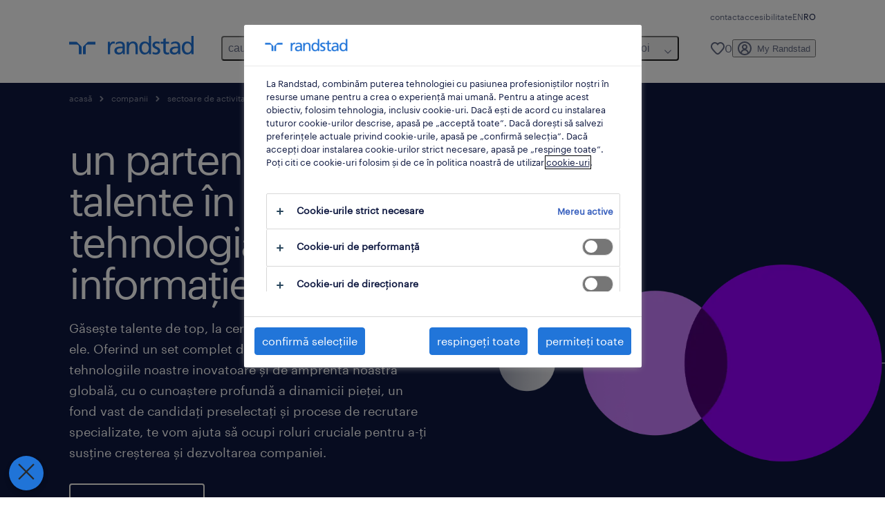

--- FILE ---
content_type: text/html
request_url: https://www.randstad.ro/companii/sectoare-de-activitate/itc/
body_size: 19869
content:

<!DOCTYPE html>
<html lang="ro" dir="ltr" prefix="og: https://ogp.me/ns#" class="opco-ro">
  <head>
    <meta charset="utf-8" />
<meta name="description" content="Profesioniștii IT pe care îi oferim îți vor ajuta compania cu abilitățile sale tehnice, dar pot fi, de asemenea, o parte integrantă a echipei tale. Vei avea o rentabilitate sigură a investiției echipei IT, deoarece recrutăm cei mai buni candidați." />
<link rel="canonical" href="https://www.randstad.ro/companii/sectoare-de-activitate/itc/" />
<meta name="robots" content="index, follow, max-image-preview:large" />
<meta name="google" content="naOAHO4aDjxXO-OkYn7pyi3-MyNi39w3yocmpV7hRmE" />
<meta property="og:url" content="https://www.randstad.ro/companii/sectoare-de-activitate/itc/" />
<meta property="og:title" content="sector it&amp;c" />
<meta property="og:description" content="Profesioniștii IT pe care îi oferim îți vor ajuta compania cu abilitățile sale tehnice, dar pot fi, de asemenea, o parte integrantă a echipei tale. Vei avea o rentabilitate sigură a investiției echipei IT, deoarece recrutăm cei mai buni candidați." />
<meta property="og:image" content="https://www.randstad.ro/s3fs-media/ro/public/bynder/3EB71106-077B-44CD-90A4FB023F96D099.webp" />
<meta name="twitter:description" content="Profesioniștii IT pe care îi oferim îți vor ajuta compania cu abilitățile sale tehnice, dar pot fi, de asemenea, o parte integrantă a echipei tale. Vei avea o rentabilitate sigură a investiției echipei IT, deoarece recrutăm cei mai buni candidați." />
<meta name="twitter:title" content="sector it&amp;c" />
<meta name="twitter:image" content="https://www.randstad.ro/s3fs-media/ro/public/bynder/3EB71106-077B-44CD-90A4FB023F96D099.webp?VersionId=FqkujLKYSN3.1Vrn2FCtdiQJzUhz2TfA">
<meta name="google-site-verification" content="rz1uLkFGIE1uwJiwf7NmqEYTfPyodZ4tX07FWckfrwc" />
<meta name="MobileOptimized" content="width" />
<meta name="HandheldFriendly" content="true" />
<meta name="viewport" content="width=device-width, initial-scale=1.0" />
<script type="application/ld+json">{
    "@context": "https://schema.org",
    "@graph": [
        {
            "@type": "Organization",
            "sameAs": [
                "https://www.linkedin.com/company/randstad",
                "https://www.youtube.com/channel/UCdmqTXc-yXEOWPM6eiE4xxw",
                "https://www.facebook.com/Randstad",
                "https://twitter.com/Randstad"
            ]
        },
        {
            "@type": "WebPage",
            "breadcrumb": {
                "@type": "BreadcrumbList",
                "itemListElement": [
                    {
                        "@type": "ListItem",
                        "position": 1,
                        "name": "acasă",
                        "item": "https://www.randstad.ro/"
                    },
                    {
                        "@type": "ListItem",
                        "position": 2,
                        "name": "companii",
                        "item": "https://www.randstad.ro/companii/"
                    },
                    {
                        "@type": "ListItem",
                        "position": 3,
                        "name": "sectoare de activitate",
                        "item": "https://www.randstad.ro/companii/sectoare-de-activitate/"
                    },
                    {
                        "@type": "ListItem",
                        "position": 4,
                        "name": "sector it\u0026c",
                        "item": "https://www.randstad.ro/companii/sectoare-de-activitate/itc/"
                    }
                ]
            },
            "author": {
                "@type": "Organization",
                "name": "Randstad Romania",
                "url": "https://www.randstad.ro/",
                "logo": {
                    "@type": "ImageObject",
                    "representativeOfPage": "True",
                    "url": "https://www.randstad.ro/themes/custom/bluex/src/assets/img/logo-bluex.png"
                }
            }
        }
    ]
}</script>
<link rel="icon" href="/themes/custom/bluex/favicon.ico" type="image/vnd.microsoft.icon" />
<script>window.rbdCaptchaSiteKey = 'FCMT231J69T4L0P5'</script>
<script>window.rbdInvisibleCaptchaSiteKey = 'FCMT231J69T4L0P5'</script>
<script>window.captchaType = 'friendly_challenge'</script>
<script src="https://www.randstad.ro/scripts/ro/my-rand-client.js"></script>
<script src="https://www.randstad.ro/scripts/ro/global-datalayer.js"></script>
<script>
        window.dataLayer = window.dataLayer || [];
        var data = {"page":{"environment":"prd2","country":"RO","language":"ro","type":"other","breadcrumb":[],"search_results":{"search_result_amount":0,"search_result_distance":0,"search_result_page":0,"search_result_zip_code":"","search_result_keyword":""}}};
        var isTalentFoundation = 0;
        if (!isTalentFoundation) {
          data.page.breadcrumb = JSON.parse(sessionStorage.getItem('breadcrumb')) || [];
        }
        var next_breadcrumb = JSON.parse(sessionStorage.getItem('breadcrumb')) || [];
        next_breadcrumb.push(data.page.type);
        sessionStorage.setItem('breadcrumb', JSON.stringify(next_breadcrumb));
        if (window.dataLayer[0] !== undefined) {
          window.dataLayer[0].page = data.page;
          if (data.ecommerce) {
             window.dataLayer[0].ecommerce = data.ecommerce;
          }
        }
        else {
          window.dataLayer.push(data);
        };</script>
<script>window.a2a_config=window.a2a_config||{};a2a_config.callbacks=[];a2a_config.overlays=[];a2a_config.templates={};</script>

		  <title>Căuți profesioniști IT cu experiență? | Randstad Romania</title>
	    <link rel="preload" href="/themes/custom/bluex/dist/assets/font/Graphik-Regular.woff2" as="font" type="font/woff2" crossorigin />

    <link rel="stylesheet" media="all" href="/sites/default/files/css/css_pVQt8bexuDntWZ3pUOMV7Y6YhLvQzavYApFpLXnD8c8.css?delta=0&amp;language=ro&amp;theme=bluex&amp;include=[base64]" />
<link rel="stylesheet" media="all" href="/sites/default/files/css/css_yjk4-ZuZVVvHLqjdqF9gShMmLfDcyfmIRVXj3sUGAGM.css?delta=1&amp;language=ro&amp;theme=bluex&amp;include=[base64]" />

    <script src="https://www.randstad.ro/scripts/ro/gtm.js"></script>

    
  </head>
  <body class="path-node page-node-type-landing-page">
    
<noscript>
      <style>
html:not(.js) .modal--navigation{visibility:visible;position:static}html:not(.js) .modal--navigation .modal__header{display:none}html:not(.js) .modal--navigation .modal__dialog::before{opacity:1;transform:translateY(0)}html:not(.js) .modal--navigation .modal__main{opacity:1;padding-bottom:12px;height:100%;margin-top:20px}html:not(.js) .modal--navigation .modal__main::after{transform:translateY(100%)}html:not(.js) .collapsible__content{max-height:100%}html:not(.js) .collapsible__button,html:not(.js) .collapsible__trigger.button,html:not(.js) .navigation__top .navigation__service{display:none}html:not(.js) .banner__slide.hidden{display:block!important}html:not(.js) .blog-overview__list{width:100%;display:block;margin-left:0!important;margin-right:0!important}html:not(.js) .blog-overview__list li{width:100%!important;margin-bottom:20px;padding:0!important}html:not(.js) .carousel-hidden{position:relative;visibility:visible;opacity:1}html:not(.js) .blog-overview--carousel .blog-overview__list:not(.slick-initialized){visibility:visible!important}

      </style>
</noscript>

    <noscript><iframe src="https://www.googletagmanager.com/ns.html?id=GTM-W2CV8C3" height="0" width="0" sandbox></iframe></noscript>
      <div class="dialog-off-canvas-main-canvas" data-off-canvas-main-canvas>
    <nav role="navigation" aria-label="Mega Menu"  id="block-bluex-megamenu">
        


<script type="application/json" id="mega-menu-navigation-props">
	{"items":[{"title":"caut\u0103 job","children":[{"title":"locuri de munc\u0103","url":"\/locuri-de-munca\/"},{"title":"carier\u0103 la randstad","url":"\/candidati\/cariera-la-randstad\/"},{"title":"aplicare spontan\u0103","url":"\/candidati\/incarca-cv\/"}]},{"title":"pentru candida\u021bi","children":[{"title":"operational","url":"\/operational-cariera\/","children":[{"title":"achizi\u021bii","url":"\/operational-cariera\/locuri-de-munca-achizitii\/"},{"title":"blue collar","url":"\/operational-cariera\/blue-collar\/"},{"title":"contact center","url":"\/operational-cariera\/locuri-de-munca-call-center\/"},{"title":"energie regenerabil\u0103","url":"\/operational-cariera\/joburi-energie-regenerabila\/"},{"title":"farma","url":"\/operational-cariera\/joburi-farma\/"},{"title":"horeca","url":"\/operational-cariera\/locuri-de-munca-horeca\/"},{"title":"logistic\u0103","url":"\/operational-cariera\/locuri-de-munca-logistica\/"},{"title":"produc\u021bie","url":"\/operational-cariera\/locuri-de-munca-productie\/"},{"title":"retail","url":"\/operational-cariera\/locuri-de-munca-retail\/"},{"title":"supraveghere si management industrial","url":"\/operational-cariera\/locuri-de-munca-supraveghere\/"}]},{"title":"professional","url":"\/candidati\/professional\/","children":[{"title":"HR & legal","url":"\/candidati\/professional\/hr-legal\/"},{"title":"IT&C","url":"\/candidati\/professional\/it\/"},{"title":"administrativ","url":"\/candidati\/professional\/administrativ\/"},{"title":"educa\u021bie","url":"\/candidati\/professional\/educatie\/"},{"title":"finan\u021be & contabilitate","url":"\/candidati\/professional\/finante-contabilitate\/"},{"title":"inginerie","url":"\/candidati\/professional\/inginerie\/"},{"title":"s\u0103n\u0103tate","url":"\/candidati\/professional\/sanatate\/"},{"title":"v\u00e2nz\u0103ri & marketing","url":"\/candidati\/professional\/vanzari-marketing\/"}]},{"title":"carier\u0103","url":"\/cariera\/","children":[{"title":"articole","url":"\/consiliere-in-cariera\/articole\/"},{"title":"profiluri locuri de munc\u0103","url":"\/candidati\/profil-loc-de-munca\/"},{"title":"suport Ucraina","url":"\/suport-ucraina\/"}]},{"title":"procesul de recrutare","url":"\/procesul-de-recrutare\/","children":[{"title":"intern","url":"\/procesul-intern-de-precrutare\/"},{"title":"munc\u0103 temporar\u0103","url":"\/proces-de-recrutare-munca-temporara\/"}]},{"title":"munc\u0103 \u00een str\u0103in\u0103tate","url":"\/candidati\/procesul-de-recrutare\/munca-strainatate\/"}]},{"title":"pentru companii","children":[{"title":"operational","url":"\/operational-servicii\/","children":[{"title":"logistic\u0103","url":"\/operational-servicii\/logistica-derecrutare\/"},{"title":"produc\u021bie","url":"\/operational-servicii\/productie-derecrutare\/"},{"title":"horeca","url":"\/operational-servicii\/horeca-derecrutare\/"},{"title":"retail","url":"\/operational-servicii\/retail-derecrutare\/"},{"title":"contact center","url":"\/operational-servicii\/contact-center-derecrutare\/"},{"title":"energie regenerabil\u0103","url":"\/operational-servicii\/energie-regenerabila-derecrutare\/"},{"title":"supraveghere si management industrial","url":"\/operational-servicii\/supraveghere-si-management-industrial-derecrutare\/"},{"title":"farma","url":"\/operational-servicii\/farma-derecrutare\/"},{"title":"blue collar","url":"\/operational-servicii\/blue-collar-derecrutare\/"},{"title":"achizi\u021bii","url":"\/operational-servicii\/achizitii-derecrutare\/"}]},{"title":"professional","url":"\/companii\/professional\/","children":[{"title":"finan\u021be & contabilitate","url":"\/companii\/professional\/finante-contabilitate\/"},{"title":"administrativ","url":"\/companii\/professional\/administrativ\/"},{"title":"HR & legal","url":"\/companii\/professional\/hr-legal\/"},{"title":"v\u00e2nz\u0103ri & marketing","url":"\/companii\/professional\/vanzari-marketing\/"},{"title":"inginerie","url":"\/companii\/professional\/inginerie\/"},{"title":"s\u0103n\u0103tate","url":"\/companii\/professional\/sanatate\/"},{"title":"educa\u021bie","url":"\/companii\/professional\/educatie\/"},{"title":"IT&C","url":"\/companii\/sectoare-de-activitate\/sector-itc\/"}]},{"title":"servicii","url":"\/companii\/serviciile-noastre\/","children":[{"title":"recrutare \u0219i selec\u021bie","url":"\/companii\/serviciile-noastre\/recrutare\/"},{"title":"munc\u0103 temporar\u0103","url":"\/companii\/serviciile-noastre\/munca-temporara\/"},{"title":"externalizarea procesului de recrutare","url":"\/companii\/serviciile-noastre\/recruitment-process-outsourcing\/"},{"title":"consultan\u021b\u0103 hr","url":"\/companii\/serviciile-noastre\/consultanta-de-personal\/"},{"title":"munc\u0103 \u00een str\u0103in\u0103tate","url":"\/companii\/serviciile-noastre\/mediere-pentru-strainatate\/"},{"title":"salary radar","url":"\/companii\/serviciile-noastre\/salary-mapping\/"}]},{"title":"blog","url":"\/blog\/","children":[{"title":"articole","url":"\/forta-de-munca\/articole\/"},{"title":"pia\u021ba muncii & AI","url":"\/piata-muncii-ai\/"},{"title":"pres\u0103","url":"\/despre-noi\/comunicat-de-presa\/"},{"title":"procesul de recrutare","url":"\/companii\/procesul-de-recrutare\/"},{"title":"raport SSC\/ BPO","url":"\/companii\/blog\/raport-ssc-bpo\/"}]},{"title":"solicit\u0103 ofert\u0103","url":"\/companii\/solicita-oferta\/"}]},{"title":"market research","children":[{"title":"employer brand research","url":"\/cercetari\/randstad-employer-brand\/"},{"title":"hr trends","url":"\/cercetari\/tendintele-hr\/"},{"title":"workmonitor","url":"\/cercetari\/workmonitor\/"}]},{"title":"despre noi","children":[{"title":"cine suntem","url":"\/despre-noi\/cine-suntem\/","children":[{"title":"prezen\u021ba noastr\u0103 global\u0103","url":"\/despre-noi\/cine-suntem\/#prezenta"},{"title":"valorile noastre","url":"\/despre-noi\/cine-suntem\/#valorile"},{"title":"cifre cheie","url":"\/despre-noi\/cine-suntem\/#cifrecheie"},{"title":"istoriei","url":"\/despre-noi\/cine-suntem\/#istoriei"},{"title":"local","url":"\/despre-noi\/cine-suntem\/#romania"}]},{"title":"povesti de succes","url":"\/candidati\/cariera-la-randstad\/povestea-mea\/"},{"title":"unde ne g\u0103se\u0219ti","url":"\/birourile-noastre\/"},{"title":"contact","url":"\/contact\/"},{"title":"vso","url":"\/about-randstad\/sustainability\/vso-voluntary-service-overseas\/"}]}],"aria":{"navigation":{"menu":"menu","navigation":"navigation","close":"\u00eenchide"},"megaMenu":{"main":"main","close":"close menu"}},"logo":{"title":"Randstad","href":"\/"},"utilityItems":[{"title":"contact","url":"\/contact\/"},{"title":"accesibilitate ","url":"\/accesibilitate\/"}],"languages":[{"language":"EN","url":"\/en\/employers\/professional\/it\/","isActive":false},{"language":"RO","url":"\/companii\/sectoare-de-activitate\/itc\/","isActive":true}],"myRandstad":{"text":"My Randstad","href":"\/contul-meu-randstad","popoverTrigger":"login-popover"},"savedJobs":{"text":"0","href":"\/my-randstad\/favorites\/"},"clientLogin":null}
</script>

<div data-rel-component="navigation" data-rel-component-props-id="mega-menu-navigation-props"><div class="rel_base rel_c_megamenu rel_relative rel_z-10 rel_bg-default lg:rel_flex lg:rel_items-center" data-rel-theme="light-default"><div class="lg:rel_container lg:rel_mx-auto lg:rel_grid lg:rel_grid-cols-[1fr_min-content] lg:rel_flex-wrap xl:rel_flex max-lg:[&_a]:rel_no-underline" style="overflow:hidden;visibility:hidden"><div class="rel_w-full lg:rel_pb-6 lg:rel_pt-2"><div class="rel_mx-auto rel_hidden rel_gap-x-6 rel_pb-1 rel_pt-2 rel_text-link-xs lg:rel_flex lg:rel_w-full lg:rel_justify-end"><a href="/contact/" class="!rel_text-on-bg-default-subtle rel_underline hover:!rel_text-on-bg-default-link-hover active:!rel_text-on-bg-default-link-pressed">contact</a><a href="/accesibilitate/" class="!rel_text-on-bg-default-subtle rel_underline hover:!rel_text-on-bg-default-link-hover active:!rel_text-on-bg-default-link-pressed">accesibilitate </a></div><div class="rel_box-content rel_flex rel_items-center rel_gap-x-2 rel_py-3 max-lg:rel_pl-6 max-lg:rel_pr-4 lg:rel_grid lg:rel_grid-cols-[auto_minmax(min-content,1fr)_auto] lg:rel_gap-0 lg:rel_border-none lg:rel_pt-4 lg:rel_pb-2"><div class="rel_inline-flex lg:rel_self-start lg:rel_pr-10"><a href="/" class="rel_c_megamenu__logo-link rel_inline-flex rel_object-left lg:rel_flex-shrink-0 lg:rel_self-start"><svg xmlns="http://www.w3.org/2000/svg" viewbox="0 0 205 30.64"><title>randstad</title><path d="M15.95,30.32H20.5V18.87a2.26,2.26,0,0,0-.67-1.62l-6.75-6.75a2.25,2.25,0,0,0-1.62-.67H0v4.56H12.53a3.42,3.42,0,0,1,3.42,3.42Z" transform="translate(0 -0.18)"></path><path d="M27.28,30.32H22.72V18.87a2.26,2.26,0,0,1,.67-1.62l6.75-6.75a2.25,2.25,0,0,1,1.62-.67H43.22v4.56H30.69a3.42,3.42,0,0,0-3.42,3.42Z" transform="translate(0 -0.18)"></path><path d="M63.8,9.82h3.52V13h.08a6.24,6.24,0,0,1,5.34-3.66,10.69,10.69,0,0,1,2.49.28V13a5.6,5.6,0,0,0-2.09-.36c-3.38,0-5.59,3.22-5.59,8.37v9.33H63.8Z" transform="translate(0 -0.18)"></path><path d="M179.24,22.35c0,3.09-2,5.44-5.7,5.44-1.72,0-3.81-1.18-3.81-3.36,0-3.65,5.06-4,7.1-4,.8,0,1.6.08,2.41.08Zm-11-7.87a9.52,9.52,0,0,1,5.94-2.13c3.77,0,5.05,1.84,5.05,5.38-1.48-.08-2.53-.08-4-.08-3.89,0-9.52,1.6-9.52,6.75,0,4.5,3.1,6.42,7.51,6.42a7.6,7.6,0,0,0,6.34-3.11h.08v2.61H183V17.79c0-5.6-2.36-8.47-8.21-8.47A13.1,13.1,0,0,0,168,11.24Z" transform="translate(0 -0.18)"></path><path d="M88,22.35c0,3.09-2,5.44-5.7,5.44-1.73,0-3.81-1.18-3.81-3.36,0-3.65,5.06-4,7.1-4,.8,0,1.6.08,2.41.08ZM77,14.48A9.52,9.52,0,0,1,83,12.35c3.77,0,5.06,1.84,5.06,5.38-1.48-.08-2.53-.08-4-.08-3.89,0-9.52,1.6-9.52,6.75,0,4.5,3.1,6.42,7.51,6.42a7.6,7.6,0,0,0,6.34-3.11h.08v2.61H91.8V17.79c0-5.6-2.36-8.47-8.21-8.47a13.1,13.1,0,0,0-6.74,1.92Z" transform="translate(0 -0.18)"></path><path d="M94.88,9.82h3.64V13h.08a7.39,7.39,0,0,1,6.73-3.72c5.31,0,7.66,3.28,7.66,8.79V30.32h-3.76V19.69c0-4.79-1-7.13-4.35-7.33-4.31,0-6.24,3.47-6.24,8.48v9.48H94.88Z" transform="translate(0 -0.18)"></path><path d="M137.55,26.33a10.06,10.06,0,0,0,4.7,1.45c1.72,0,3.85-.73,3.85-2.95,0-3.76-8.87-3.43-8.87-9.21,0-4.27,3.18-6.31,7.23-6.31a15.49,15.49,0,0,1,4.7.81l-.32,3.27a11,11,0,0,0-4-1.05c-1.92,0-3.61.81-3.61,2.51,0,4.2,8.87,3,8.87,9.58,0,4.39-3.5,6.39-7.15,6.39a11.84,11.84,0,0,1-5.62-1.12Z" transform="translate(0 -0.18)"></path><path d="M164.48,12.85h-5.43V24.11c0,2.38,1.45,3.67,3.17,3.67a4.65,4.65,0,0,0,2.57-.73v3.2a11.94,11.94,0,0,1-3.21.56c-3.89,0-6.29-1.83-6.29-5.94v-12h-4.62v-3h4.62V5.08l3.76-1.2V9.82h5.43Z" transform="translate(0 -0.18)"></path><path d="M189.56,20c-.08-3.76,1.53-7.64,5.62-7.64s6.06,3.92,6.06,7.76c0,3.43-1.77,7.68-6,7.68C191.17,27.79,189.48,23.22,189.56,20ZM201.4,30.32H205V.18h-3.76V12.6h-.08C200,10.72,198,9.32,194.38,9.32c-5.94,0-8.84,4.85-8.84,10.37s2.61,11.13,8.8,11.13a8.22,8.22,0,0,0,7-3.36h.08Z" transform="translate(0 -0.18)"></path><path d="M119.57,20c-.08-3.76,1.53-7.64,5.62-7.64s6.06,3.92,6.06,7.76c0,3.43-1.77,7.68-6,7.68C121.17,27.79,119.48,23.22,119.57,20Zm11.84,10.33H135V.18h-3.76V12.6h-.08C130,10.72,128,9.32,124.38,9.32c-5.94,0-8.84,4.85-8.84,10.37s2.61,11.13,8.8,11.13a8.22,8.22,0,0,0,7-3.36h.08Z" transform="translate(0 -0.18)"></path></svg></a></div><div class="rel_hidden lg:rel_block"><div class="lg:rel_inline-flex"><nav aria-label="main" ><ul class="rel_flex rel_flex-col lg:rel_flex-row lg:rel_gap-2"><li><button aria-haspopup="true" aria-expanded="false" class="rel_c_megamenu__l1-btn rel_group">caută job<span class="rel_c_megamenu__btn-icon-wrap"><svg viewbox="0 0 20 20" xmlns="http://www.w3.org/2000/svg" aria-hidden="true" class="rel_c_megamenu__btn-icon rel_c_megamenu__l1-btn-icon"><path d="M18,6.5c0,0.3-0.1,0.5-0.3,0.7l-7,7c-0.4,0.4-1,0.4-1.4,0l-7-7c-0.4-0.4-0.4-1,0-1.4c0.4-0.4,1-0.4,1.4,0l6.3,6.3l6.3-6.3c0.4-0.4,1-0.4,1.4,0C17.9,6,18,6.2,18,6.5"></path></svg></span></button><div class="rel_fixed rel_left-0 rel_hidden rel_h-full rel_w-full lg:rel_mt-3"></div><div class="rel_c_megamenu__menu rel_hidden lg:rel_-mt-6" data-rel-mega-menu="true"><div class="rel_relative rel_w-full lg:rel_container lg:rel_mx-auto"><div class="rel_sticky rel_top-0 rel_h-px rel_border-t rel_border-default max-lg:rel_hidden"></div><div class="lg:rel_flex lg:rel_gap-x-1"><div class="rel_order-2 rel_hidden rel_flex-shrink-0 lg:rel_block"><button type="button" aria-label="close menu" class="rel_c_megamenu__close-btn"><span class="rel_size-[20px]"><svg viewbox="0 0 20 20" xmlns="http://www.w3.org/2000/svg" aria-hidden="true" class="rel_fill-icon-on-bg-tertiary-idle"><path d="M11.4141,10 L17.7071,3.707 C18.0981,3.316 18.0981,2.684 17.7071,2.293 C17.3161,1.902 16.6841,1.902 16.2931,2.293 L10.0001,8.586 L3.7071,2.293 C3.3161,1.902 2.6841,1.902 2.2931,2.293 C1.9021,2.684 1.9021,3.316 2.2931,3.707 L8.5861,10 L2.2931,16.293 C1.9021,16.684 1.9021,17.316 2.2931,17.707 C2.4881,17.902 2.7441,18 3.0001,18 C3.2561,18 3.5121,17.902 3.7071,17.707 L10.0001,11.414 L16.2931,17.707 C16.4881,17.902 16.7441,18 17.0001,18 C17.2561,18 17.5121,17.902 17.7071,17.707 C18.0981,17.316 18.0981,16.683 17.7071,16.292 L11.4141,10 Z"></path></svg></span></button></div><ul class="rel_c_megamenu__menu-list"><li class="rel_c_megamenu__menu-item"><a href="/locuri-de-munca/" class="rel_c_megamenu__l2-link" >locuri de muncă</a></li><li class="rel_c_megamenu__menu-item"><a href="/candidati/cariera-la-randstad/" class="rel_c_megamenu__l2-link" >carieră la randstad</a></li><li class="rel_c_megamenu__menu-item"><a href="/candidati/incarca-cv/" class="rel_c_megamenu__l2-link" >aplicare spontană</a></li></ul></div></div></div><div class="rel_my-1 rel_border-b rel_border-default lg:rel_hidden"></div></li><li><button aria-haspopup="true" aria-expanded="false" class="rel_c_megamenu__l1-btn rel_group">pentru candidați<span class="rel_c_megamenu__btn-icon-wrap"><svg viewbox="0 0 20 20" xmlns="http://www.w3.org/2000/svg" aria-hidden="true" class="rel_c_megamenu__btn-icon rel_c_megamenu__l1-btn-icon"><path d="M18,6.5c0,0.3-0.1,0.5-0.3,0.7l-7,7c-0.4,0.4-1,0.4-1.4,0l-7-7c-0.4-0.4-0.4-1,0-1.4c0.4-0.4,1-0.4,1.4,0l6.3,6.3l6.3-6.3c0.4-0.4,1-0.4,1.4,0C17.9,6,18,6.2,18,6.5"></path></svg></span></button><div class="rel_fixed rel_left-0 rel_hidden rel_h-full rel_w-full lg:rel_mt-3"></div><div class="rel_c_megamenu__menu rel_hidden lg:rel_-mt-6" data-rel-mega-menu="true"><div class="rel_relative rel_w-full lg:rel_container lg:rel_mx-auto"><div class="rel_sticky rel_top-0 rel_h-px rel_border-t rel_border-default max-lg:rel_hidden"></div><div class="lg:rel_flex lg:rel_gap-x-1"><div class="rel_order-2 rel_hidden rel_flex-shrink-0 lg:rel_block"><button type="button" aria-label="close menu" class="rel_c_megamenu__close-btn"><span class="rel_size-[20px]"><svg viewbox="0 0 20 20" xmlns="http://www.w3.org/2000/svg" aria-hidden="true" class="rel_fill-icon-on-bg-tertiary-idle"><path d="M11.4141,10 L17.7071,3.707 C18.0981,3.316 18.0981,2.684 17.7071,2.293 C17.3161,1.902 16.6841,1.902 16.2931,2.293 L10.0001,8.586 L3.7071,2.293 C3.3161,1.902 2.6841,1.902 2.2931,2.293 C1.9021,2.684 1.9021,3.316 2.2931,3.707 L8.5861,10 L2.2931,16.293 C1.9021,16.684 1.9021,17.316 2.2931,17.707 C2.4881,17.902 2.7441,18 3.0001,18 C3.2561,18 3.5121,17.902 3.7071,17.707 L10.0001,11.414 L16.2931,17.707 C16.4881,17.902 16.7441,18 17.0001,18 C17.2561,18 17.5121,17.902 17.7071,17.707 C18.0981,17.316 18.0981,16.683 17.7071,16.292 L11.4141,10 Z"></path></svg></span></button></div><ul class="rel_c_megamenu__menu-list"><li class="rel_c_megamenu__menu-item"><a href="/operational-cariera/" class="rel_c_megamenu__l2-link" >operational</a><ul class="rel_flex rel_flex-col rel_c_megamenu__l3-list"><li><a href="/operational-cariera/locuri-de-munca-achizitii/" class="rel_c_megamenu__l4-link">achiziții</a></li><li><a href="/operational-cariera/blue-collar/" class="rel_c_megamenu__l4-link">blue collar</a></li><li><a href="/operational-cariera/locuri-de-munca-call-center/" class="rel_c_megamenu__l4-link">contact center</a></li><li><a href="/operational-cariera/joburi-energie-regenerabila/" class="rel_c_megamenu__l4-link">energie regenerabilă</a></li><li><a href="/operational-cariera/joburi-farma/" class="rel_c_megamenu__l4-link">farma</a></li><li><a href="/operational-cariera/locuri-de-munca-horeca/" class="rel_c_megamenu__l4-link">horeca</a></li><li><a href="/operational-cariera/locuri-de-munca-logistica/" class="rel_c_megamenu__l4-link">logistică</a></li><li><a href="/operational-cariera/locuri-de-munca-productie/" class="rel_c_megamenu__l4-link">producție</a></li><li><a href="/operational-cariera/locuri-de-munca-retail/" class="rel_c_megamenu__l4-link">retail</a></li><li><a href="/operational-cariera/locuri-de-munca-supraveghere/" class="rel_c_megamenu__l4-link">supraveghere si management industrial</a></li></ul></li><li class="rel_c_megamenu__menu-item"><a href="/candidati/professional/" class="rel_c_megamenu__l2-link" >professional</a><ul class="rel_flex rel_flex-col rel_c_megamenu__l3-list"><li><a href="/candidati/professional/hr-legal/" class="rel_c_megamenu__l4-link">HR &amp; legal</a></li><li><a href="/candidati/professional/it/" class="rel_c_megamenu__l4-link">IT&amp;C</a></li><li><a href="/candidati/professional/administrativ/" class="rel_c_megamenu__l4-link">administrativ</a></li><li><a href="/candidati/professional/educatie/" class="rel_c_megamenu__l4-link">educație</a></li><li><a href="/candidati/professional/finante-contabilitate/" class="rel_c_megamenu__l4-link">finanțe &amp; contabilitate</a></li><li><a href="/candidati/professional/inginerie/" class="rel_c_megamenu__l4-link">inginerie</a></li><li><a href="/candidati/professional/sanatate/" class="rel_c_megamenu__l4-link">sănătate</a></li><li><a href="/candidati/professional/vanzari-marketing/" class="rel_c_megamenu__l4-link">vânzări &amp; marketing</a></li></ul></li><li class="rel_c_megamenu__menu-item"><a href="/cariera/" class="rel_c_megamenu__l2-link" >carieră</a><ul class="rel_flex rel_flex-col rel_c_megamenu__l3-list"><li><a href="/consiliere-in-cariera/articole/" class="rel_c_megamenu__l4-link">articole</a></li><li><a href="/candidati/profil-loc-de-munca/" class="rel_c_megamenu__l4-link">profiluri locuri de muncă</a></li><li><a href="/suport-ucraina/" class="rel_c_megamenu__l4-link">suport Ucraina</a></li></ul></li><li class="rel_c_megamenu__menu-item"><a href="/procesul-de-recrutare/" class="rel_c_megamenu__l2-link" >procesul de recrutare</a><ul class="rel_flex rel_flex-col rel_c_megamenu__l3-list"><li><a href="/procesul-intern-de-precrutare/" class="rel_c_megamenu__l4-link">intern</a></li><li><a href="/proces-de-recrutare-munca-temporara/" class="rel_c_megamenu__l4-link">muncă temporară</a></li></ul></li><li class="rel_c_megamenu__menu-item"><a href="/candidati/procesul-de-recrutare/munca-strainatate/" class="rel_c_megamenu__l2-link" >muncă în străinătate</a></li></ul></div></div></div><div class="rel_my-1 rel_border-b rel_border-default lg:rel_hidden"></div></li><li><button aria-haspopup="true" aria-expanded="false" class="rel_c_megamenu__l1-btn rel_group">pentru companii<span class="rel_c_megamenu__btn-icon-wrap"><svg viewbox="0 0 20 20" xmlns="http://www.w3.org/2000/svg" aria-hidden="true" class="rel_c_megamenu__btn-icon rel_c_megamenu__l1-btn-icon"><path d="M18,6.5c0,0.3-0.1,0.5-0.3,0.7l-7,7c-0.4,0.4-1,0.4-1.4,0l-7-7c-0.4-0.4-0.4-1,0-1.4c0.4-0.4,1-0.4,1.4,0l6.3,6.3l6.3-6.3c0.4-0.4,1-0.4,1.4,0C17.9,6,18,6.2,18,6.5"></path></svg></span></button><div class="rel_fixed rel_left-0 rel_hidden rel_h-full rel_w-full lg:rel_mt-3"></div><div class="rel_c_megamenu__menu rel_hidden lg:rel_-mt-6" data-rel-mega-menu="true"><div class="rel_relative rel_w-full lg:rel_container lg:rel_mx-auto"><div class="rel_sticky rel_top-0 rel_h-px rel_border-t rel_border-default max-lg:rel_hidden"></div><div class="lg:rel_flex lg:rel_gap-x-1"><div class="rel_order-2 rel_hidden rel_flex-shrink-0 lg:rel_block"><button type="button" aria-label="close menu" class="rel_c_megamenu__close-btn"><span class="rel_size-[20px]"><svg viewbox="0 0 20 20" xmlns="http://www.w3.org/2000/svg" aria-hidden="true" class="rel_fill-icon-on-bg-tertiary-idle"><path d="M11.4141,10 L17.7071,3.707 C18.0981,3.316 18.0981,2.684 17.7071,2.293 C17.3161,1.902 16.6841,1.902 16.2931,2.293 L10.0001,8.586 L3.7071,2.293 C3.3161,1.902 2.6841,1.902 2.2931,2.293 C1.9021,2.684 1.9021,3.316 2.2931,3.707 L8.5861,10 L2.2931,16.293 C1.9021,16.684 1.9021,17.316 2.2931,17.707 C2.4881,17.902 2.7441,18 3.0001,18 C3.2561,18 3.5121,17.902 3.7071,17.707 L10.0001,11.414 L16.2931,17.707 C16.4881,17.902 16.7441,18 17.0001,18 C17.2561,18 17.5121,17.902 17.7071,17.707 C18.0981,17.316 18.0981,16.683 17.7071,16.292 L11.4141,10 Z"></path></svg></span></button></div><ul class="rel_c_megamenu__menu-list"><li class="rel_c_megamenu__menu-item"><a href="/operational-servicii/" class="rel_c_megamenu__l2-link" >operational</a><ul class="rel_flex rel_flex-col rel_c_megamenu__l3-list"><li><a href="/operational-servicii/logistica-derecrutare/" class="rel_c_megamenu__l4-link">logistică</a></li><li><a href="/operational-servicii/productie-derecrutare/" class="rel_c_megamenu__l4-link">producție</a></li><li><a href="/operational-servicii/horeca-derecrutare/" class="rel_c_megamenu__l4-link">horeca</a></li><li><a href="/operational-servicii/retail-derecrutare/" class="rel_c_megamenu__l4-link">retail</a></li><li><a href="/operational-servicii/contact-center-derecrutare/" class="rel_c_megamenu__l4-link">contact center</a></li><li><a href="/operational-servicii/energie-regenerabila-derecrutare/" class="rel_c_megamenu__l4-link">energie regenerabilă</a></li><li><a href="/operational-servicii/supraveghere-si-management-industrial-derecrutare/" class="rel_c_megamenu__l4-link">supraveghere si management industrial</a></li><li><a href="/operational-servicii/farma-derecrutare/" class="rel_c_megamenu__l4-link">farma</a></li><li><a href="/operational-servicii/blue-collar-derecrutare/" class="rel_c_megamenu__l4-link">blue collar</a></li><li><a href="/operational-servicii/achizitii-derecrutare/" class="rel_c_megamenu__l4-link">achiziții</a></li></ul></li><li class="rel_c_megamenu__menu-item"><a href="/companii/professional/" class="rel_c_megamenu__l2-link" >professional</a><ul class="rel_flex rel_flex-col rel_c_megamenu__l3-list"><li><a href="/companii/professional/finante-contabilitate/" class="rel_c_megamenu__l4-link">finanțe &amp; contabilitate</a></li><li><a href="/companii/professional/administrativ/" class="rel_c_megamenu__l4-link">administrativ</a></li><li><a href="/companii/professional/hr-legal/" class="rel_c_megamenu__l4-link">HR &amp; legal</a></li><li><a href="/companii/professional/vanzari-marketing/" class="rel_c_megamenu__l4-link">vânzări &amp; marketing</a></li><li><a href="/companii/professional/inginerie/" class="rel_c_megamenu__l4-link">inginerie</a></li><li><a href="/companii/professional/sanatate/" class="rel_c_megamenu__l4-link">sănătate</a></li><li><a href="/companii/professional/educatie/" class="rel_c_megamenu__l4-link">educație</a></li><li><a href="/companii/sectoare-de-activitate/sector-itc/" class="rel_c_megamenu__l4-link">IT&amp;C</a></li></ul></li><li class="rel_c_megamenu__menu-item"><a href="/companii/serviciile-noastre/" class="rel_c_megamenu__l2-link" >servicii</a><ul class="rel_flex rel_flex-col rel_c_megamenu__l3-list"><li><a href="/companii/serviciile-noastre/recrutare/" class="rel_c_megamenu__l4-link">recrutare și selecție</a></li><li><a href="/companii/serviciile-noastre/munca-temporara/" class="rel_c_megamenu__l4-link">muncă temporară</a></li><li><a href="/companii/serviciile-noastre/recruitment-process-outsourcing/" class="rel_c_megamenu__l4-link">externalizarea procesului de recrutare</a></li><li><a href="/companii/serviciile-noastre/consultanta-de-personal/" class="rel_c_megamenu__l4-link">consultanță hr</a></li><li><a href="/companii/serviciile-noastre/mediere-pentru-strainatate/" class="rel_c_megamenu__l4-link">muncă în străinătate</a></li><li><a href="/companii/serviciile-noastre/salary-mapping/" class="rel_c_megamenu__l4-link">salary radar</a></li></ul></li><li class="rel_c_megamenu__menu-item"><a href="/blog/" class="rel_c_megamenu__l2-link" >blog</a><ul class="rel_flex rel_flex-col rel_c_megamenu__l3-list"><li><a href="/forta-de-munca/articole/" class="rel_c_megamenu__l4-link">articole</a></li><li><a href="/piata-muncii-ai/" class="rel_c_megamenu__l4-link">piața muncii &amp; AI</a></li><li><a href="/despre-noi/comunicat-de-presa/" class="rel_c_megamenu__l4-link">presă</a></li><li><a href="/companii/procesul-de-recrutare/" class="rel_c_megamenu__l4-link">procesul de recrutare</a></li><li><a href="/companii/blog/raport-ssc-bpo/" class="rel_c_megamenu__l4-link">raport SSC/ BPO</a></li></ul></li><li class="rel_c_megamenu__menu-item"><a href="/companii/solicita-oferta/" class="rel_c_megamenu__l2-link" >solicită ofertă</a></li></ul></div></div></div><div class="rel_my-1 rel_border-b rel_border-default lg:rel_hidden"></div></li><li><button aria-haspopup="true" aria-expanded="false" class="rel_c_megamenu__l1-btn rel_group">market research<span class="rel_c_megamenu__btn-icon-wrap"><svg viewbox="0 0 20 20" xmlns="http://www.w3.org/2000/svg" aria-hidden="true" class="rel_c_megamenu__btn-icon rel_c_megamenu__l1-btn-icon"><path d="M18,6.5c0,0.3-0.1,0.5-0.3,0.7l-7,7c-0.4,0.4-1,0.4-1.4,0l-7-7c-0.4-0.4-0.4-1,0-1.4c0.4-0.4,1-0.4,1.4,0l6.3,6.3l6.3-6.3c0.4-0.4,1-0.4,1.4,0C17.9,6,18,6.2,18,6.5"></path></svg></span></button><div class="rel_fixed rel_left-0 rel_hidden rel_h-full rel_w-full lg:rel_mt-3"></div><div class="rel_c_megamenu__menu rel_hidden lg:rel_-mt-6" data-rel-mega-menu="true"><div class="rel_relative rel_w-full lg:rel_container lg:rel_mx-auto"><div class="rel_sticky rel_top-0 rel_h-px rel_border-t rel_border-default max-lg:rel_hidden"></div><div class="lg:rel_flex lg:rel_gap-x-1"><div class="rel_order-2 rel_hidden rel_flex-shrink-0 lg:rel_block"><button type="button" aria-label="close menu" class="rel_c_megamenu__close-btn"><span class="rel_size-[20px]"><svg viewbox="0 0 20 20" xmlns="http://www.w3.org/2000/svg" aria-hidden="true" class="rel_fill-icon-on-bg-tertiary-idle"><path d="M11.4141,10 L17.7071,3.707 C18.0981,3.316 18.0981,2.684 17.7071,2.293 C17.3161,1.902 16.6841,1.902 16.2931,2.293 L10.0001,8.586 L3.7071,2.293 C3.3161,1.902 2.6841,1.902 2.2931,2.293 C1.9021,2.684 1.9021,3.316 2.2931,3.707 L8.5861,10 L2.2931,16.293 C1.9021,16.684 1.9021,17.316 2.2931,17.707 C2.4881,17.902 2.7441,18 3.0001,18 C3.2561,18 3.5121,17.902 3.7071,17.707 L10.0001,11.414 L16.2931,17.707 C16.4881,17.902 16.7441,18 17.0001,18 C17.2561,18 17.5121,17.902 17.7071,17.707 C18.0981,17.316 18.0981,16.683 17.7071,16.292 L11.4141,10 Z"></path></svg></span></button></div><ul class="rel_c_megamenu__menu-list"><li class="rel_c_megamenu__menu-item"><a href="/cercetari/randstad-employer-brand/" class="rel_c_megamenu__l2-link" >employer brand research</a></li><li class="rel_c_megamenu__menu-item"><a href="/cercetari/tendintele-hr/" class="rel_c_megamenu__l2-link" >hr trends</a></li><li class="rel_c_megamenu__menu-item"><a href="/cercetari/workmonitor/" class="rel_c_megamenu__l2-link" >workmonitor</a></li></ul></div></div></div><div class="rel_my-1 rel_border-b rel_border-default lg:rel_hidden"></div></li><li><button aria-haspopup="true" aria-expanded="false" class="rel_c_megamenu__l1-btn rel_group">despre noi<span class="rel_c_megamenu__btn-icon-wrap"><svg viewbox="0 0 20 20" xmlns="http://www.w3.org/2000/svg" aria-hidden="true" class="rel_c_megamenu__btn-icon rel_c_megamenu__l1-btn-icon"><path d="M18,6.5c0,0.3-0.1,0.5-0.3,0.7l-7,7c-0.4,0.4-1,0.4-1.4,0l-7-7c-0.4-0.4-0.4-1,0-1.4c0.4-0.4,1-0.4,1.4,0l6.3,6.3l6.3-6.3c0.4-0.4,1-0.4,1.4,0C17.9,6,18,6.2,18,6.5"></path></svg></span></button><div class="rel_fixed rel_left-0 rel_hidden rel_h-full rel_w-full lg:rel_mt-3"></div><div class="rel_c_megamenu__menu rel_hidden lg:rel_-mt-6" data-rel-mega-menu="true"><div class="rel_relative rel_w-full lg:rel_container lg:rel_mx-auto"><div class="rel_sticky rel_top-0 rel_h-px rel_border-t rel_border-default max-lg:rel_hidden"></div><div class="lg:rel_flex lg:rel_gap-x-1"><div class="rel_order-2 rel_hidden rel_flex-shrink-0 lg:rel_block"><button type="button" aria-label="close menu" class="rel_c_megamenu__close-btn"><span class="rel_size-[20px]"><svg viewbox="0 0 20 20" xmlns="http://www.w3.org/2000/svg" aria-hidden="true" class="rel_fill-icon-on-bg-tertiary-idle"><path d="M11.4141,10 L17.7071,3.707 C18.0981,3.316 18.0981,2.684 17.7071,2.293 C17.3161,1.902 16.6841,1.902 16.2931,2.293 L10.0001,8.586 L3.7071,2.293 C3.3161,1.902 2.6841,1.902 2.2931,2.293 C1.9021,2.684 1.9021,3.316 2.2931,3.707 L8.5861,10 L2.2931,16.293 C1.9021,16.684 1.9021,17.316 2.2931,17.707 C2.4881,17.902 2.7441,18 3.0001,18 C3.2561,18 3.5121,17.902 3.7071,17.707 L10.0001,11.414 L16.2931,17.707 C16.4881,17.902 16.7441,18 17.0001,18 C17.2561,18 17.5121,17.902 17.7071,17.707 C18.0981,17.316 18.0981,16.683 17.7071,16.292 L11.4141,10 Z"></path></svg></span></button></div><ul class="rel_c_megamenu__menu-list"><li class="rel_c_megamenu__menu-item"><a href="/despre-noi/cine-suntem/" class="rel_c_megamenu__l2-link" >cine suntem</a><ul class="rel_flex rel_flex-col rel_c_megamenu__l3-list"><li><a href="/despre-noi/cine-suntem/#prezenta" class="rel_c_megamenu__l4-link">prezența noastră globală</a></li><li><a href="/despre-noi/cine-suntem/#valorile" class="rel_c_megamenu__l4-link">valorile noastre</a></li><li><a href="/despre-noi/cine-suntem/#cifrecheie" class="rel_c_megamenu__l4-link">cifre cheie</a></li><li><a href="/despre-noi/cine-suntem/#istoriei" class="rel_c_megamenu__l4-link">istoriei</a></li><li><a href="/despre-noi/cine-suntem/#romania" class="rel_c_megamenu__l4-link">local</a></li></ul></li><li class="rel_c_megamenu__menu-item"><a href="/candidati/cariera-la-randstad/povestea-mea/" class="rel_c_megamenu__l2-link" >povesti de succes</a></li><li class="rel_c_megamenu__menu-item"><a href="/birourile-noastre/" class="rel_c_megamenu__l2-link" >unde ne găsești</a></li><li class="rel_c_megamenu__menu-item"><a href="/contact/" class="rel_c_megamenu__l2-link" >contact</a></li><li class="rel_c_megamenu__menu-item"><a href="/about-randstad/sustainability/vso-voluntary-service-overseas/" class="rel_c_megamenu__l2-link" >vso</a></li></ul></div></div></div><div class="rel_my-1 rel_border-b rel_border-default lg:rel_hidden"></div></li></ul></nav></div></div><div class="rel_ml-auto rel_flex rel_items-center rel_gap-1 lg:rel_pl-6"><ul class="rel_inline-flex rel_items-center rel_gap-1 rel_text-paragraph-md lg:rel_gap-x-4 [&_a]:rel_no-underline [&_a]:rel_decoration-inherit"><li class="rel_flex" data-rel-saved-jobs=""><a href="/my-randstad/favorites/" class="rel_group rel_inline-flex rel_items-center rel_whitespace-nowrap rel_p-2 !rel_text-on-bg-tertiary-idle lg:rel_gap-x-1 lg:rel_p-0 lg:!rel_text-on-bg-default-subtle lg:hover:!rel_text-on-bg-default-default max-lg:[&_span:nth-child(2)]:rel_sr-only"><span class="rel_size-[20px]"><svg viewbox="0 0 20 20" class="rel_c_megamenu__action-icon lg:rel_fill-icon-on-bg-default-subtle lg:group-hover:rel_fill-icon-on-bg-default-default" xmlns="http://www.w3.org/2000/svg" aria-hidden="true"><path d="M9.99646 16.9998C10.5475 17.0168 11.0485 16.6808 11.2965 16.4488C11.6835 16.1338 11.9355 15.8768 12.2045 15.6058L12.4895 15.3208C13.2015 14.6008 13.9215 13.8308 14.6185 13.0428C15.4475 12.1048 16.0585 11.3588 16.5975 10.6228C16.8655 10.2458 17.1785 9.8068 17.4415 9.3228C17.5585 9.1258 17.6625 8.8978 17.7805 8.5928C17.8495 8.4048 17.9025 8.1858 17.9515 7.8818C18.1035 6.8628 17.9005 5.8178 17.3795 4.9548C16.8395 4.0438 15.9755 3.3798 15.0065 3.1258C14.0245 2.8588 12.9005 3.0348 12.0585 3.5848C11.6205 3.8658 11.2475 4.2188 10.9445 4.6378L10.0015 6.0588L9.03146 4.6068C8.74646 4.2138 8.36446 3.8538 7.93846 3.5838C7.08646 3.0318 5.96146 2.8578 4.99146 3.1258C4.01446 3.3858 3.15246 4.0518 2.61846 4.9568C2.09646 5.8268 1.89446 6.8708 2.05046 7.9028C2.09946 8.2008 2.15046 8.4128 2.22646 8.6188C2.33146 8.8908 2.43946 9.1248 2.54446 9.2998C2.82246 9.8078 3.13646 10.2478 3.41346 10.6368C3.94346 11.3598 4.55446 12.1068 5.38446 13.0468C6.10546 13.8588 6.80546 14.6068 7.52046 15.3308L7.77746 15.5868C8.04446 15.8558 8.30846 16.1218 8.64846 16.4038L8.81046 16.5288C8.97246 16.6568 9.08946 16.7488 9.27746 16.8388C9.49746 16.9438 9.73846 17.0368 9.99646 16.9998ZM10.0745 19.0008C10.0365 19.0008 9.99846 18.9998 9.96046 18.9988C9.44946 18.9688 8.90946 18.8778 8.42046 18.6458C8.02446 18.4578 7.77146 18.2568 7.56746 18.0958L7.41746 17.9788C6.96946 17.6108 6.65946 17.2988 6.35946 16.9978L6.10746 16.7458C5.35746 15.9878 4.63446 15.2138 3.88746 14.3738C3.01346 13.3828 2.36746 12.5928 1.79246 11.8088C1.47546 11.3638 1.12546 10.8718 0.806459 10.2898C0.659459 10.0428 0.507459 9.7178 0.355459 9.3248C0.197459 8.8958 0.124459 8.5228 0.0734593 8.2128C-0.150541 6.7088 0.142459 5.1938 0.899459 3.9328C1.69446 2.5868 2.99746 1.5868 4.46946 1.1958C5.98546 0.775802 7.69046 1.0398 9.01746 1.8998C9.37146 2.1248 9.70046 2.3858 10.0005 2.6808C10.2985 2.3878 10.6225 2.1298 10.9725 1.9048C12.2905 1.0438 13.9935 0.776802 15.5215 1.1938C16.9855 1.5768 18.2925 2.5748 19.0955 3.9268C19.8525 5.1828 20.1495 6.6978 19.9285 8.1898C19.8555 8.6308 19.7715 8.9668 19.6535 9.2948C19.4845 9.7298 19.3375 10.0468 19.1805 10.3118C18.8765 10.8698 18.5115 11.3818 18.2185 11.7938C17.6335 12.5918 16.9875 13.3828 16.1165 14.3678C15.3935 15.1848 14.6485 15.9808 13.9015 16.7368L13.6265 17.0128C13.3315 17.3118 13.0255 17.6198 12.6055 17.9578C12.0855 18.4478 11.1165 19.0008 10.0745 19.0008Z"></path></svg></span><span>0</span></a></li><li class="rel_relative rel_flex"><button class="rel_group rel_cursor-pointer rel_items-center rel_text-on-bg-default-subtle lg:rel_flex rel_hidden" data-rel-myrandstad-trigger="" data-rs-popover-trigger=login-popover aria-haspopup="dialog" aria-expanded="false"><span class="rel_inline-flex rel_flex-shrink-0 rel_items-center rel_justify-center rel_text-link-xs rel_text-on-bg-default-subtle"><svg viewbox="0 0 20 20" xmlns="http://www.w3.org/2000/svg" aria-hidden="true" class="rel_size-[20px] lg:group-hover:rel_fill-icon-on-bg-default-default rel_fill-icon-on-bg-tertiary-idle lg:rel_fill-icon-on-bg-default-subtle"><path d="M15.79,15.5044 C15.283,13.6094 13.872,12.0854 12.047,11.4204 C13.212,10.7204 14,9.4584 14,8.0004 C14,5.7914 12.209,4.0004 10,4.0004 C7.791,4.0004 6,5.7914 6,8.0004 C6,9.4584 6.788,10.7204 7.953,11.4204 C6.128,12.0854 4.717,13.6094 4.21,15.5044 C2.845,14.0684 2,12.1324 2,10.0004 C2,5.5884 5.589,2.0004 10,2.0004 C14.411,2.0004 18,5.5884 18,10.0004 C18,12.1324 17.155,14.0684 15.79,15.5044 M10,10.0004 C8.897,10.0004 8,9.1024 8,8.0004 C8,6.8974 8.897,6.0004 10,6.0004 C11.103,6.0004 12,6.8974 12,8.0004 C12,9.1024 11.103,10.0004 10,10.0004 M6.013,16.9254 C6.082,14.7794 7.838,13.0524 10,13.0524 C12.162,13.0524 13.918,14.7794 13.987,16.9254 C12.811,17.6054 11.452,18.0004 10,18.0004 C8.548,18.0004 7.188,17.6054 6.013,16.9254 M10,0.0004 C4.486,0.0004 0,4.4854 0,10.0004 C0,15.5144 4.486,20.0004 10,20.0004 C15.513,20.0004 20,15.5144 20,10.0004 C20,4.4854 15.513,0.0004 10,0.0004"></path></svg></span><span class="rel_ml-2 rel_items-center rel_whitespace-nowrap rel_p-2 group-hover:rel_text-on-bg-default-default group-hover:rel_underline group-active:rel_no-underline lg:rel_inline-flex lg:rel_items-center lg:rel_gap-x-2 lg:rel_p-0">My Randstad</span></button><a href="/contul-meu-randstad" class="rel_group rel_inline-flex rel_items-center rel_whitespace-nowrap rel_p-2 hover:rel_underline active:rel_no-underline lg:rel_hidden lg:rel_p-0 lg:!rel_text-on-bg-default-subtle lg:hover:!rel_text-on-bg-default-default max-lg:[&_span:nth-child(2)]:rel_sr-only lg:[&_span:nth-child(2)]:rel_ml-2"><span class="rel_size-[20px]"><svg viewbox="0 0 20 20" xmlns="http://www.w3.org/2000/svg" aria-hidden="true" class="rel_c_megamenu__action-icon lg:rel_fill-icon-on-bg-default-subtle"><path d="M15.79,15.5044 C15.283,13.6094 13.872,12.0854 12.047,11.4204 C13.212,10.7204 14,9.4584 14,8.0004 C14,5.7914 12.209,4.0004 10,4.0004 C7.791,4.0004 6,5.7914 6,8.0004 C6,9.4584 6.788,10.7204 7.953,11.4204 C6.128,12.0854 4.717,13.6094 4.21,15.5044 C2.845,14.0684 2,12.1324 2,10.0004 C2,5.5884 5.589,2.0004 10,2.0004 C14.411,2.0004 18,5.5884 18,10.0004 C18,12.1324 17.155,14.0684 15.79,15.5044 M10,10.0004 C8.897,10.0004 8,9.1024 8,8.0004 C8,6.8974 8.897,6.0004 10,6.0004 C11.103,6.0004 12,6.8974 12,8.0004 C12,9.1024 11.103,10.0004 10,10.0004 M6.013,16.9254 C6.082,14.7794 7.838,13.0524 10,13.0524 C12.162,13.0524 13.918,14.7794 13.987,16.9254 C12.811,17.6054 11.452,18.0004 10,18.0004 C8.548,18.0004 7.188,17.6054 6.013,16.9254 M10,0.0004 C4.486,0.0004 0,4.4854 0,10.0004 C0,15.5144 4.486,20.0004 10,20.0004 C15.513,20.0004 20,15.5144 20,10.0004 C20,4.4854 15.513,0.0004 10,0.0004"></path></svg></span><span>My Randstad</span></a></li></ul><button class="rel_ml-auto rel_inline-grid rel_cursor-pointer rel_place-items-center rel_p-2 lg:rel_hidden" aria-label="menu" aria-haspopup="dialog"><span class="rel_size-[20px]"><svg viewbox="0 0 20 20" xmlns="http://www.w3.org/2000/svg" class="rel_fill-icon-on-bg-tertiary-idle" aria-hidden="true"><path d="M18,11 L2,11 C1.447,11 1,10.552 1,10 C1,9.448 1.447,9 2,9 L18,9 C18.553,9 19,9.448 19,10 C19,10.552 18.553,11 18,11 Z M18,5 L2,5 C1.447,5 1,4.552 1,4 C1,3.448 1.447,3 2,3 L18,3 C18.553,3 19,3.448 19,4 C19,4.552 18.553,5 18,5 Z M18,17 L2,17 C1.447,17 1,16.552 1,16 C1,15.448 1.447,15 2,15 L18,15 C18.553,15 19,15.448 19,16 C19,16.552 18.553,17 18,17 Z"></path></svg></span></button></div></div></div></div></div><div role="dialog" class="rel_base rel_fixed rel_top-0 rel_z-10 rel_h-full rel_w-full rel_border-none rel_p-0 lg:rel_hidden rel_hidden" aria-label="navigation" aria-modal="true" data-rel-theme="light-default"><div class="rel_flex rel_h-full rel_flex-col"><div class="rel_relative rel_z-10 rel_box-content rel_flex rel_flex-shrink-0 rel_items-center rel_justify-between rel_gap-x-2 rel_border-b rel_border-default rel_bg-default rel_py-3 rel_pl-6 rel_pr-4"><a href="/" class="rel_c_megamenu__logo-link" aria-label="Randstad"><svg xmlns="http://www.w3.org/2000/svg" viewbox="0 0 205 30.64"><title>randstad</title><path d="M15.95,30.32H20.5V18.87a2.26,2.26,0,0,0-.67-1.62l-6.75-6.75a2.25,2.25,0,0,0-1.62-.67H0v4.56H12.53a3.42,3.42,0,0,1,3.42,3.42Z" transform="translate(0 -0.18)"></path><path d="M27.28,30.32H22.72V18.87a2.26,2.26,0,0,1,.67-1.62l6.75-6.75a2.25,2.25,0,0,1,1.62-.67H43.22v4.56H30.69a3.42,3.42,0,0,0-3.42,3.42Z" transform="translate(0 -0.18)"></path><path d="M63.8,9.82h3.52V13h.08a6.24,6.24,0,0,1,5.34-3.66,10.69,10.69,0,0,1,2.49.28V13a5.6,5.6,0,0,0-2.09-.36c-3.38,0-5.59,3.22-5.59,8.37v9.33H63.8Z" transform="translate(0 -0.18)"></path><path d="M179.24,22.35c0,3.09-2,5.44-5.7,5.44-1.72,0-3.81-1.18-3.81-3.36,0-3.65,5.06-4,7.1-4,.8,0,1.6.08,2.41.08Zm-11-7.87a9.52,9.52,0,0,1,5.94-2.13c3.77,0,5.05,1.84,5.05,5.38-1.48-.08-2.53-.08-4-.08-3.89,0-9.52,1.6-9.52,6.75,0,4.5,3.1,6.42,7.51,6.42a7.6,7.6,0,0,0,6.34-3.11h.08v2.61H183V17.79c0-5.6-2.36-8.47-8.21-8.47A13.1,13.1,0,0,0,168,11.24Z" transform="translate(0 -0.18)"></path><path d="M88,22.35c0,3.09-2,5.44-5.7,5.44-1.73,0-3.81-1.18-3.81-3.36,0-3.65,5.06-4,7.1-4,.8,0,1.6.08,2.41.08ZM77,14.48A9.52,9.52,0,0,1,83,12.35c3.77,0,5.06,1.84,5.06,5.38-1.48-.08-2.53-.08-4-.08-3.89,0-9.52,1.6-9.52,6.75,0,4.5,3.1,6.42,7.51,6.42a7.6,7.6,0,0,0,6.34-3.11h.08v2.61H91.8V17.79c0-5.6-2.36-8.47-8.21-8.47a13.1,13.1,0,0,0-6.74,1.92Z" transform="translate(0 -0.18)"></path><path d="M94.88,9.82h3.64V13h.08a7.39,7.39,0,0,1,6.73-3.72c5.31,0,7.66,3.28,7.66,8.79V30.32h-3.76V19.69c0-4.79-1-7.13-4.35-7.33-4.31,0-6.24,3.47-6.24,8.48v9.48H94.88Z" transform="translate(0 -0.18)"></path><path d="M137.55,26.33a10.06,10.06,0,0,0,4.7,1.45c1.72,0,3.85-.73,3.85-2.95,0-3.76-8.87-3.43-8.87-9.21,0-4.27,3.18-6.31,7.23-6.31a15.49,15.49,0,0,1,4.7.81l-.32,3.27a11,11,0,0,0-4-1.05c-1.92,0-3.61.81-3.61,2.51,0,4.2,8.87,3,8.87,9.58,0,4.39-3.5,6.39-7.15,6.39a11.84,11.84,0,0,1-5.62-1.12Z" transform="translate(0 -0.18)"></path><path d="M164.48,12.85h-5.43V24.11c0,2.38,1.45,3.67,3.17,3.67a4.65,4.65,0,0,0,2.57-.73v3.2a11.94,11.94,0,0,1-3.21.56c-3.89,0-6.29-1.83-6.29-5.94v-12h-4.62v-3h4.62V5.08l3.76-1.2V9.82h5.43Z" transform="translate(0 -0.18)"></path><path d="M189.56,20c-.08-3.76,1.53-7.64,5.62-7.64s6.06,3.92,6.06,7.76c0,3.43-1.77,7.68-6,7.68C191.17,27.79,189.48,23.22,189.56,20ZM201.4,30.32H205V.18h-3.76V12.6h-.08C200,10.72,198,9.32,194.38,9.32c-5.94,0-8.84,4.85-8.84,10.37s2.61,11.13,8.8,11.13a8.22,8.22,0,0,0,7-3.36h.08Z" transform="translate(0 -0.18)"></path><path d="M119.57,20c-.08-3.76,1.53-7.64,5.62-7.64s6.06,3.92,6.06,7.76c0,3.43-1.77,7.68-6,7.68C121.17,27.79,119.48,23.22,119.57,20Zm11.84,10.33H135V.18h-3.76V12.6h-.08C130,10.72,128,9.32,124.38,9.32c-5.94,0-8.84,4.85-8.84,10.37s2.61,11.13,8.8,11.13a8.22,8.22,0,0,0,7-3.36h.08Z" transform="translate(0 -0.18)"></path></svg></a><button class="rel_ml-auto rel_inline-grid rel_cursor-pointer rel_place-items-center rel_p-2" aria-label="închide"><span class="rel_size-[20px]"><svg viewbox="0 0 20 20" xmlns="http://www.w3.org/2000/svg" aria-hidden="true" class="rel_fill-icon-on-bg-tertiary-idle"><path d="M11.4141,10 L17.7071,3.707 C18.0981,3.316 18.0981,2.684 17.7071,2.293 C17.3161,1.902 16.6841,1.902 16.2931,2.293 L10.0001,8.586 L3.7071,2.293 C3.3161,1.902 2.6841,1.902 2.2931,2.293 C1.9021,2.684 1.9021,3.316 2.2931,3.707 L8.5861,10 L2.2931,16.293 C1.9021,16.684 1.9021,17.316 2.2931,17.707 C2.4881,17.902 2.7441,18 3.0001,18 C3.2561,18 3.5121,17.902 3.7071,17.707 L10.0001,11.414 L16.2931,17.707 C16.4881,17.902 16.7441,18 17.0001,18 C17.2561,18 17.5121,17.902 17.7071,17.707 C18.0981,17.316 18.0981,16.683 17.7071,16.292 L11.4141,10 Z"></path></svg></span></button></div><div class="rel_h-full rel_overflow-y-auto rel_overscroll-y-contain rel_bg-default rel_pb-8"><nav aria-label="main"  class="[&amp;_a]:rel_no-underline" ><ul class="rel_flex rel_flex-col lg:rel_flex-row lg:rel_gap-2"><li><button aria-haspopup="true" aria-expanded="false" class="rel_c_megamenu__l1-btn rel_group">caută job<span class="rel_c_megamenu__btn-icon-wrap"><svg viewbox="0 0 20 20" xmlns="http://www.w3.org/2000/svg" aria-hidden="true" class="rel_c_megamenu__btn-icon rel_c_megamenu__l1-btn-icon"><path d="M18,6.5c0,0.3-0.1,0.5-0.3,0.7l-7,7c-0.4,0.4-1,0.4-1.4,0l-7-7c-0.4-0.4-0.4-1,0-1.4c0.4-0.4,1-0.4,1.4,0l6.3,6.3l6.3-6.3c0.4-0.4,1-0.4,1.4,0C17.9,6,18,6.2,18,6.5"></path></svg></span></button><div class="rel_fixed rel_left-0 rel_hidden rel_h-full rel_w-full lg:rel_mt-3"></div><div class="rel_c_megamenu__menu rel_hidden lg:rel_-mt-6" data-rel-mega-menu="true"><div class="rel_relative rel_w-full lg:rel_container lg:rel_mx-auto"><div class="rel_sticky rel_top-0 rel_h-px rel_border-t rel_border-default max-lg:rel_hidden"></div><div class="lg:rel_flex lg:rel_gap-x-1"><div class="rel_order-2 rel_hidden rel_flex-shrink-0 lg:rel_block"><button type="button" aria-label="close menu" class="rel_c_megamenu__close-btn"><span class="rel_size-[20px]"><svg viewbox="0 0 20 20" xmlns="http://www.w3.org/2000/svg" aria-hidden="true" class="rel_fill-icon-on-bg-tertiary-idle"><path d="M11.4141,10 L17.7071,3.707 C18.0981,3.316 18.0981,2.684 17.7071,2.293 C17.3161,1.902 16.6841,1.902 16.2931,2.293 L10.0001,8.586 L3.7071,2.293 C3.3161,1.902 2.6841,1.902 2.2931,2.293 C1.9021,2.684 1.9021,3.316 2.2931,3.707 L8.5861,10 L2.2931,16.293 C1.9021,16.684 1.9021,17.316 2.2931,17.707 C2.4881,17.902 2.7441,18 3.0001,18 C3.2561,18 3.5121,17.902 3.7071,17.707 L10.0001,11.414 L16.2931,17.707 C16.4881,17.902 16.7441,18 17.0001,18 C17.2561,18 17.5121,17.902 17.7071,17.707 C18.0981,17.316 18.0981,16.683 17.7071,16.292 L11.4141,10 Z"></path></svg></span></button></div><ul class="rel_c_megamenu__menu-list"><li class="rel_c_megamenu__menu-item"><a href="/locuri-de-munca/" class="rel_c_megamenu__l2-link" >locuri de muncă</a></li><li class="rel_c_megamenu__menu-item"><a href="/candidati/cariera-la-randstad/" class="rel_c_megamenu__l2-link" >carieră la randstad</a></li><li class="rel_c_megamenu__menu-item"><a href="/candidati/incarca-cv/" class="rel_c_megamenu__l2-link" >aplicare spontană</a></li></ul></div></div></div><div class="rel_my-1 rel_border-b rel_border-default lg:rel_hidden"></div></li><li><button aria-haspopup="true" aria-expanded="false" class="rel_c_megamenu__l1-btn rel_group">pentru candidați<span class="rel_c_megamenu__btn-icon-wrap"><svg viewbox="0 0 20 20" xmlns="http://www.w3.org/2000/svg" aria-hidden="true" class="rel_c_megamenu__btn-icon rel_c_megamenu__l1-btn-icon"><path d="M18,6.5c0,0.3-0.1,0.5-0.3,0.7l-7,7c-0.4,0.4-1,0.4-1.4,0l-7-7c-0.4-0.4-0.4-1,0-1.4c0.4-0.4,1-0.4,1.4,0l6.3,6.3l6.3-6.3c0.4-0.4,1-0.4,1.4,0C17.9,6,18,6.2,18,6.5"></path></svg></span></button><div class="rel_fixed rel_left-0 rel_hidden rel_h-full rel_w-full lg:rel_mt-3"></div><div class="rel_c_megamenu__menu rel_hidden lg:rel_-mt-6" data-rel-mega-menu="true"><div class="rel_relative rel_w-full lg:rel_container lg:rel_mx-auto"><div class="rel_sticky rel_top-0 rel_h-px rel_border-t rel_border-default max-lg:rel_hidden"></div><div class="lg:rel_flex lg:rel_gap-x-1"><div class="rel_order-2 rel_hidden rel_flex-shrink-0 lg:rel_block"><button type="button" aria-label="close menu" class="rel_c_megamenu__close-btn"><span class="rel_size-[20px]"><svg viewbox="0 0 20 20" xmlns="http://www.w3.org/2000/svg" aria-hidden="true" class="rel_fill-icon-on-bg-tertiary-idle"><path d="M11.4141,10 L17.7071,3.707 C18.0981,3.316 18.0981,2.684 17.7071,2.293 C17.3161,1.902 16.6841,1.902 16.2931,2.293 L10.0001,8.586 L3.7071,2.293 C3.3161,1.902 2.6841,1.902 2.2931,2.293 C1.9021,2.684 1.9021,3.316 2.2931,3.707 L8.5861,10 L2.2931,16.293 C1.9021,16.684 1.9021,17.316 2.2931,17.707 C2.4881,17.902 2.7441,18 3.0001,18 C3.2561,18 3.5121,17.902 3.7071,17.707 L10.0001,11.414 L16.2931,17.707 C16.4881,17.902 16.7441,18 17.0001,18 C17.2561,18 17.5121,17.902 17.7071,17.707 C18.0981,17.316 18.0981,16.683 17.7071,16.292 L11.4141,10 Z"></path></svg></span></button></div><ul class="rel_c_megamenu__menu-list"><li class="rel_c_megamenu__menu-item"><a href="/operational-cariera/" class="rel_c_megamenu__l2-link" >operational</a><ul class="rel_flex rel_flex-col rel_c_megamenu__l3-list"><li><a href="/operational-cariera/locuri-de-munca-achizitii/" class="rel_c_megamenu__l4-link">achiziții</a></li><li><a href="/operational-cariera/blue-collar/" class="rel_c_megamenu__l4-link">blue collar</a></li><li><a href="/operational-cariera/locuri-de-munca-call-center/" class="rel_c_megamenu__l4-link">contact center</a></li><li><a href="/operational-cariera/joburi-energie-regenerabila/" class="rel_c_megamenu__l4-link">energie regenerabilă</a></li><li><a href="/operational-cariera/joburi-farma/" class="rel_c_megamenu__l4-link">farma</a></li><li><a href="/operational-cariera/locuri-de-munca-horeca/" class="rel_c_megamenu__l4-link">horeca</a></li><li><a href="/operational-cariera/locuri-de-munca-logistica/" class="rel_c_megamenu__l4-link">logistică</a></li><li><a href="/operational-cariera/locuri-de-munca-productie/" class="rel_c_megamenu__l4-link">producție</a></li><li><a href="/operational-cariera/locuri-de-munca-retail/" class="rel_c_megamenu__l4-link">retail</a></li><li><a href="/operational-cariera/locuri-de-munca-supraveghere/" class="rel_c_megamenu__l4-link">supraveghere si management industrial</a></li></ul></li><li class="rel_c_megamenu__menu-item"><a href="/candidati/professional/" class="rel_c_megamenu__l2-link" >professional</a><ul class="rel_flex rel_flex-col rel_c_megamenu__l3-list"><li><a href="/candidati/professional/hr-legal/" class="rel_c_megamenu__l4-link">HR &amp; legal</a></li><li><a href="/candidati/professional/it/" class="rel_c_megamenu__l4-link">IT&amp;C</a></li><li><a href="/candidati/professional/administrativ/" class="rel_c_megamenu__l4-link">administrativ</a></li><li><a href="/candidati/professional/educatie/" class="rel_c_megamenu__l4-link">educație</a></li><li><a href="/candidati/professional/finante-contabilitate/" class="rel_c_megamenu__l4-link">finanțe &amp; contabilitate</a></li><li><a href="/candidati/professional/inginerie/" class="rel_c_megamenu__l4-link">inginerie</a></li><li><a href="/candidati/professional/sanatate/" class="rel_c_megamenu__l4-link">sănătate</a></li><li><a href="/candidati/professional/vanzari-marketing/" class="rel_c_megamenu__l4-link">vânzări &amp; marketing</a></li></ul></li><li class="rel_c_megamenu__menu-item"><a href="/cariera/" class="rel_c_megamenu__l2-link" >carieră</a><ul class="rel_flex rel_flex-col rel_c_megamenu__l3-list"><li><a href="/consiliere-in-cariera/articole/" class="rel_c_megamenu__l4-link">articole</a></li><li><a href="/candidati/profil-loc-de-munca/" class="rel_c_megamenu__l4-link">profiluri locuri de muncă</a></li><li><a href="/suport-ucraina/" class="rel_c_megamenu__l4-link">suport Ucraina</a></li></ul></li><li class="rel_c_megamenu__menu-item"><a href="/procesul-de-recrutare/" class="rel_c_megamenu__l2-link" >procesul de recrutare</a><ul class="rel_flex rel_flex-col rel_c_megamenu__l3-list"><li><a href="/procesul-intern-de-precrutare/" class="rel_c_megamenu__l4-link">intern</a></li><li><a href="/proces-de-recrutare-munca-temporara/" class="rel_c_megamenu__l4-link">muncă temporară</a></li></ul></li><li class="rel_c_megamenu__menu-item"><a href="/candidati/procesul-de-recrutare/munca-strainatate/" class="rel_c_megamenu__l2-link" >muncă în străinătate</a></li></ul></div></div></div><div class="rel_my-1 rel_border-b rel_border-default lg:rel_hidden"></div></li><li><button aria-haspopup="true" aria-expanded="false" class="rel_c_megamenu__l1-btn rel_group">pentru companii<span class="rel_c_megamenu__btn-icon-wrap"><svg viewbox="0 0 20 20" xmlns="http://www.w3.org/2000/svg" aria-hidden="true" class="rel_c_megamenu__btn-icon rel_c_megamenu__l1-btn-icon"><path d="M18,6.5c0,0.3-0.1,0.5-0.3,0.7l-7,7c-0.4,0.4-1,0.4-1.4,0l-7-7c-0.4-0.4-0.4-1,0-1.4c0.4-0.4,1-0.4,1.4,0l6.3,6.3l6.3-6.3c0.4-0.4,1-0.4,1.4,0C17.9,6,18,6.2,18,6.5"></path></svg></span></button><div class="rel_fixed rel_left-0 rel_hidden rel_h-full rel_w-full lg:rel_mt-3"></div><div class="rel_c_megamenu__menu rel_hidden lg:rel_-mt-6" data-rel-mega-menu="true"><div class="rel_relative rel_w-full lg:rel_container lg:rel_mx-auto"><div class="rel_sticky rel_top-0 rel_h-px rel_border-t rel_border-default max-lg:rel_hidden"></div><div class="lg:rel_flex lg:rel_gap-x-1"><div class="rel_order-2 rel_hidden rel_flex-shrink-0 lg:rel_block"><button type="button" aria-label="close menu" class="rel_c_megamenu__close-btn"><span class="rel_size-[20px]"><svg viewbox="0 0 20 20" xmlns="http://www.w3.org/2000/svg" aria-hidden="true" class="rel_fill-icon-on-bg-tertiary-idle"><path d="M11.4141,10 L17.7071,3.707 C18.0981,3.316 18.0981,2.684 17.7071,2.293 C17.3161,1.902 16.6841,1.902 16.2931,2.293 L10.0001,8.586 L3.7071,2.293 C3.3161,1.902 2.6841,1.902 2.2931,2.293 C1.9021,2.684 1.9021,3.316 2.2931,3.707 L8.5861,10 L2.2931,16.293 C1.9021,16.684 1.9021,17.316 2.2931,17.707 C2.4881,17.902 2.7441,18 3.0001,18 C3.2561,18 3.5121,17.902 3.7071,17.707 L10.0001,11.414 L16.2931,17.707 C16.4881,17.902 16.7441,18 17.0001,18 C17.2561,18 17.5121,17.902 17.7071,17.707 C18.0981,17.316 18.0981,16.683 17.7071,16.292 L11.4141,10 Z"></path></svg></span></button></div><ul class="rel_c_megamenu__menu-list"><li class="rel_c_megamenu__menu-item"><a href="/operational-servicii/" class="rel_c_megamenu__l2-link" >operational</a><ul class="rel_flex rel_flex-col rel_c_megamenu__l3-list"><li><a href="/operational-servicii/logistica-derecrutare/" class="rel_c_megamenu__l4-link">logistică</a></li><li><a href="/operational-servicii/productie-derecrutare/" class="rel_c_megamenu__l4-link">producție</a></li><li><a href="/operational-servicii/horeca-derecrutare/" class="rel_c_megamenu__l4-link">horeca</a></li><li><a href="/operational-servicii/retail-derecrutare/" class="rel_c_megamenu__l4-link">retail</a></li><li><a href="/operational-servicii/contact-center-derecrutare/" class="rel_c_megamenu__l4-link">contact center</a></li><li><a href="/operational-servicii/energie-regenerabila-derecrutare/" class="rel_c_megamenu__l4-link">energie regenerabilă</a></li><li><a href="/operational-servicii/supraveghere-si-management-industrial-derecrutare/" class="rel_c_megamenu__l4-link">supraveghere si management industrial</a></li><li><a href="/operational-servicii/farma-derecrutare/" class="rel_c_megamenu__l4-link">farma</a></li><li><a href="/operational-servicii/blue-collar-derecrutare/" class="rel_c_megamenu__l4-link">blue collar</a></li><li><a href="/operational-servicii/achizitii-derecrutare/" class="rel_c_megamenu__l4-link">achiziții</a></li></ul></li><li class="rel_c_megamenu__menu-item"><a href="/companii/professional/" class="rel_c_megamenu__l2-link" >professional</a><ul class="rel_flex rel_flex-col rel_c_megamenu__l3-list"><li><a href="/companii/professional/finante-contabilitate/" class="rel_c_megamenu__l4-link">finanțe &amp; contabilitate</a></li><li><a href="/companii/professional/administrativ/" class="rel_c_megamenu__l4-link">administrativ</a></li><li><a href="/companii/professional/hr-legal/" class="rel_c_megamenu__l4-link">HR &amp; legal</a></li><li><a href="/companii/professional/vanzari-marketing/" class="rel_c_megamenu__l4-link">vânzări &amp; marketing</a></li><li><a href="/companii/professional/inginerie/" class="rel_c_megamenu__l4-link">inginerie</a></li><li><a href="/companii/professional/sanatate/" class="rel_c_megamenu__l4-link">sănătate</a></li><li><a href="/companii/professional/educatie/" class="rel_c_megamenu__l4-link">educație</a></li><li><a href="/companii/sectoare-de-activitate/sector-itc/" class="rel_c_megamenu__l4-link">IT&amp;C</a></li></ul></li><li class="rel_c_megamenu__menu-item"><a href="/companii/serviciile-noastre/" class="rel_c_megamenu__l2-link" >servicii</a><ul class="rel_flex rel_flex-col rel_c_megamenu__l3-list"><li><a href="/companii/serviciile-noastre/recrutare/" class="rel_c_megamenu__l4-link">recrutare și selecție</a></li><li><a href="/companii/serviciile-noastre/munca-temporara/" class="rel_c_megamenu__l4-link">muncă temporară</a></li><li><a href="/companii/serviciile-noastre/recruitment-process-outsourcing/" class="rel_c_megamenu__l4-link">externalizarea procesului de recrutare</a></li><li><a href="/companii/serviciile-noastre/consultanta-de-personal/" class="rel_c_megamenu__l4-link">consultanță hr</a></li><li><a href="/companii/serviciile-noastre/mediere-pentru-strainatate/" class="rel_c_megamenu__l4-link">muncă în străinătate</a></li><li><a href="/companii/serviciile-noastre/salary-mapping/" class="rel_c_megamenu__l4-link">salary radar</a></li></ul></li><li class="rel_c_megamenu__menu-item"><a href="/blog/" class="rel_c_megamenu__l2-link" >blog</a><ul class="rel_flex rel_flex-col rel_c_megamenu__l3-list"><li><a href="/forta-de-munca/articole/" class="rel_c_megamenu__l4-link">articole</a></li><li><a href="/piata-muncii-ai/" class="rel_c_megamenu__l4-link">piața muncii &amp; AI</a></li><li><a href="/despre-noi/comunicat-de-presa/" class="rel_c_megamenu__l4-link">presă</a></li><li><a href="/companii/procesul-de-recrutare/" class="rel_c_megamenu__l4-link">procesul de recrutare</a></li><li><a href="/companii/blog/raport-ssc-bpo/" class="rel_c_megamenu__l4-link">raport SSC/ BPO</a></li></ul></li><li class="rel_c_megamenu__menu-item"><a href="/companii/solicita-oferta/" class="rel_c_megamenu__l2-link" >solicită ofertă</a></li></ul></div></div></div><div class="rel_my-1 rel_border-b rel_border-default lg:rel_hidden"></div></li><li><button aria-haspopup="true" aria-expanded="false" class="rel_c_megamenu__l1-btn rel_group">market research<span class="rel_c_megamenu__btn-icon-wrap"><svg viewbox="0 0 20 20" xmlns="http://www.w3.org/2000/svg" aria-hidden="true" class="rel_c_megamenu__btn-icon rel_c_megamenu__l1-btn-icon"><path d="M18,6.5c0,0.3-0.1,0.5-0.3,0.7l-7,7c-0.4,0.4-1,0.4-1.4,0l-7-7c-0.4-0.4-0.4-1,0-1.4c0.4-0.4,1-0.4,1.4,0l6.3,6.3l6.3-6.3c0.4-0.4,1-0.4,1.4,0C17.9,6,18,6.2,18,6.5"></path></svg></span></button><div class="rel_fixed rel_left-0 rel_hidden rel_h-full rel_w-full lg:rel_mt-3"></div><div class="rel_c_megamenu__menu rel_hidden lg:rel_-mt-6" data-rel-mega-menu="true"><div class="rel_relative rel_w-full lg:rel_container lg:rel_mx-auto"><div class="rel_sticky rel_top-0 rel_h-px rel_border-t rel_border-default max-lg:rel_hidden"></div><div class="lg:rel_flex lg:rel_gap-x-1"><div class="rel_order-2 rel_hidden rel_flex-shrink-0 lg:rel_block"><button type="button" aria-label="close menu" class="rel_c_megamenu__close-btn"><span class="rel_size-[20px]"><svg viewbox="0 0 20 20" xmlns="http://www.w3.org/2000/svg" aria-hidden="true" class="rel_fill-icon-on-bg-tertiary-idle"><path d="M11.4141,10 L17.7071,3.707 C18.0981,3.316 18.0981,2.684 17.7071,2.293 C17.3161,1.902 16.6841,1.902 16.2931,2.293 L10.0001,8.586 L3.7071,2.293 C3.3161,1.902 2.6841,1.902 2.2931,2.293 C1.9021,2.684 1.9021,3.316 2.2931,3.707 L8.5861,10 L2.2931,16.293 C1.9021,16.684 1.9021,17.316 2.2931,17.707 C2.4881,17.902 2.7441,18 3.0001,18 C3.2561,18 3.5121,17.902 3.7071,17.707 L10.0001,11.414 L16.2931,17.707 C16.4881,17.902 16.7441,18 17.0001,18 C17.2561,18 17.5121,17.902 17.7071,17.707 C18.0981,17.316 18.0981,16.683 17.7071,16.292 L11.4141,10 Z"></path></svg></span></button></div><ul class="rel_c_megamenu__menu-list"><li class="rel_c_megamenu__menu-item"><a href="/cercetari/randstad-employer-brand/" class="rel_c_megamenu__l2-link" >employer brand research</a></li><li class="rel_c_megamenu__menu-item"><a href="/cercetari/tendintele-hr/" class="rel_c_megamenu__l2-link" >hr trends</a></li><li class="rel_c_megamenu__menu-item"><a href="/cercetari/workmonitor/" class="rel_c_megamenu__l2-link" >workmonitor</a></li></ul></div></div></div><div class="rel_my-1 rel_border-b rel_border-default lg:rel_hidden"></div></li><li><button aria-haspopup="true" aria-expanded="false" class="rel_c_megamenu__l1-btn rel_group">despre noi<span class="rel_c_megamenu__btn-icon-wrap"><svg viewbox="0 0 20 20" xmlns="http://www.w3.org/2000/svg" aria-hidden="true" class="rel_c_megamenu__btn-icon rel_c_megamenu__l1-btn-icon"><path d="M18,6.5c0,0.3-0.1,0.5-0.3,0.7l-7,7c-0.4,0.4-1,0.4-1.4,0l-7-7c-0.4-0.4-0.4-1,0-1.4c0.4-0.4,1-0.4,1.4,0l6.3,6.3l6.3-6.3c0.4-0.4,1-0.4,1.4,0C17.9,6,18,6.2,18,6.5"></path></svg></span></button><div class="rel_fixed rel_left-0 rel_hidden rel_h-full rel_w-full lg:rel_mt-3"></div><div class="rel_c_megamenu__menu rel_hidden lg:rel_-mt-6" data-rel-mega-menu="true"><div class="rel_relative rel_w-full lg:rel_container lg:rel_mx-auto"><div class="rel_sticky rel_top-0 rel_h-px rel_border-t rel_border-default max-lg:rel_hidden"></div><div class="lg:rel_flex lg:rel_gap-x-1"><div class="rel_order-2 rel_hidden rel_flex-shrink-0 lg:rel_block"><button type="button" aria-label="close menu" class="rel_c_megamenu__close-btn"><span class="rel_size-[20px]"><svg viewbox="0 0 20 20" xmlns="http://www.w3.org/2000/svg" aria-hidden="true" class="rel_fill-icon-on-bg-tertiary-idle"><path d="M11.4141,10 L17.7071,3.707 C18.0981,3.316 18.0981,2.684 17.7071,2.293 C17.3161,1.902 16.6841,1.902 16.2931,2.293 L10.0001,8.586 L3.7071,2.293 C3.3161,1.902 2.6841,1.902 2.2931,2.293 C1.9021,2.684 1.9021,3.316 2.2931,3.707 L8.5861,10 L2.2931,16.293 C1.9021,16.684 1.9021,17.316 2.2931,17.707 C2.4881,17.902 2.7441,18 3.0001,18 C3.2561,18 3.5121,17.902 3.7071,17.707 L10.0001,11.414 L16.2931,17.707 C16.4881,17.902 16.7441,18 17.0001,18 C17.2561,18 17.5121,17.902 17.7071,17.707 C18.0981,17.316 18.0981,16.683 17.7071,16.292 L11.4141,10 Z"></path></svg></span></button></div><ul class="rel_c_megamenu__menu-list"><li class="rel_c_megamenu__menu-item"><a href="/despre-noi/cine-suntem/" class="rel_c_megamenu__l2-link" >cine suntem</a><ul class="rel_flex rel_flex-col rel_c_megamenu__l3-list"><li><a href="/despre-noi/cine-suntem/#prezenta" class="rel_c_megamenu__l4-link">prezența noastră globală</a></li><li><a href="/despre-noi/cine-suntem/#valorile" class="rel_c_megamenu__l4-link">valorile noastre</a></li><li><a href="/despre-noi/cine-suntem/#cifrecheie" class="rel_c_megamenu__l4-link">cifre cheie</a></li><li><a href="/despre-noi/cine-suntem/#istoriei" class="rel_c_megamenu__l4-link">istoriei</a></li><li><a href="/despre-noi/cine-suntem/#romania" class="rel_c_megamenu__l4-link">local</a></li></ul></li><li class="rel_c_megamenu__menu-item"><a href="/candidati/cariera-la-randstad/povestea-mea/" class="rel_c_megamenu__l2-link" >povesti de succes</a></li><li class="rel_c_megamenu__menu-item"><a href="/birourile-noastre/" class="rel_c_megamenu__l2-link" >unde ne găsești</a></li><li class="rel_c_megamenu__menu-item"><a href="/contact/" class="rel_c_megamenu__l2-link" >contact</a></li><li class="rel_c_megamenu__menu-item"><a href="/about-randstad/sustainability/vso-voluntary-service-overseas/" class="rel_c_megamenu__l2-link" >vso</a></li></ul></div></div></div><div class="rel_my-1 rel_border-b rel_border-default lg:rel_hidden"></div></li></ul></nav><div><a href="/contact/" class="rel_block rel_border-b rel_border-solid rel_border-default rel_px-6 rel_py-2 rel_text-heading-sm !rel_text-on-bg-default-subtle rel_no-underline hover:rel_no-underline">contact</a><a href="/accesibilitate/" class="rel_block rel_border-b rel_border-solid rel_border-default rel_px-6 rel_py-2 rel_text-heading-sm !rel_text-on-bg-default-subtle rel_no-underline hover:rel_no-underline">accesibilitate </a></div></div></div></div></div>
<div class="toast bg-variant-brand-secondary" data-rs-toast-anchor="logged-out" data-rs-toast="logged-out" data-rs-toast-logged-out="">
	<p class="toast__message">ești deconectat cu succes de la contul tău Randstad</p>

	<button class="button--icon-only" data-rs-closable="data-rs-toast-logged-out" aria-label="închide">
		<span class="icon fill--off-white-alpha-50">
			<svg>
				<use xlink:href="/themes/custom/bluex/dist/assets/image/icons.svg#close"></use>
			</svg>
		</span>
		<span class="hidden--visually">închide</span>
	</button>
</div>

<div class="toast bg-variant-brand-secondary" data-rs-toast-anchor="delete-account" data-rs-toast="delete-account" data-rs-toast-delete-account="">
	<p class="toast__message">ai șters contul cu succes</p>

	<button class="button--icon-only" data-rs-closable="data-rs-toast-delete-account" aria-label="închide">
		<span class="icon fill--off-white-alpha-50">
			<svg>
				<use xlink:href="/themes/custom/bluex/dist/assets/image/icons.svg#close"></use>
			</svg>
		</span>
		<span class="hidden--visually">închide</span>
	</button>
</div>

<div class="toast bg-variant-brand-secondary" data-rs-toast-anchor="disagreed-logged-out" data-rs-toast="disagreed-logged-out" data-rs-toast-disagreed-logged-out="">
	<p class="toast__message">There was a problem handling your request. Please log in or try again later.</p>
	<div class="toast__cta">
		<a href="#" class="toast__cta button button--s" data-rs-closable="data-rs-toast-disagreed-logged-out">not now</a>
		<a href="" class="toast__cta ml-xs button button--s button--filled">log in now</a>
	</div>
	<button class="button--icon-only" data-rs-closable="data-rs-toast-disagreed-logged-out" aria-label="închide">
	<span class="icon fill--off-white-alpha-50">
		<svg>
			<use xlink:href="/themes/custom/bluex/dist/assets/image/icons.svg#close"></use>
		</svg>
	</span>
		<span class="hidden--visually">închide</span>
	</button>
</div>
  </nav>


<div class="layout-container">

  <header class="header  bg-variant-brand-secondary   text-light ">

    	<div class="navigation" style="min-height:auto">
		<div class="wrapper navigation__wrapper">
							<div class="navigation__bottom">
					
<div id="block-breadcrumbs" class="block-system block-system-breadcrumb-block">
  
    
      	<nav class="breadcrumb" aria-label="breadcrumb">
		<a href="/companii/sectoare-de-activitate/" class="breadcrumb__link hidden--from-l">sectoare de activitate</a>
		<ul class="breadcrumb__list hidden--until-l">
							<li class="breadcrumb__item">
											<a class="breadcrumb__link" href="/">acasă</a>
									</li>
							<li class="breadcrumb__item">
											<a class="breadcrumb__link" href="/companii/">companii</a>
									</li>
							<li class="breadcrumb__item">
											<a class="breadcrumb__link" href="/companii/sectoare-de-activitate/">sectoare de activitate</a>
									</li>
							<li class="breadcrumb__item">
											sector it&amp;c
									</li>
					</ul>
	</nav>

  </div>

				</div>
					</div>
	</div>
    
    

    
<div class="header__wrapper wrapper">
	<div class="header__content content-block text--light-from-l">
		<h1 class="content-block__title">un partener pentru talente în tehnologia informației.</h1>
		<p class="content-block__description">Găsește talente de top, la cerere, atunci când ai nevoie de ele. Oferind un set complet de soluții, susținute de tehnologiile noastre inovatoare și de amprenta noastră globală, cu o cunoaștere profundă a dinamicii pieței, un fond vast de candidați preselectați și procese de recrutare specializate, te vom ajuta să ocupi roluri cruciale pentru a-ți susține creșterea și dezvoltarea companiei.<br />
</p>

	<a href="/companii/solicita-oferta/" class="button">contactează-ne</a>
	</div>
	<div class="header__media media-block media-block--center media-block--full-width">
		<picture>
			
    <img src="/s3fs-media/ro/public/2024-06/rp_full-width_tech_bgnavy_05_1.webp?VersionId=73rvVpx2wAGUdp4B45xy_Vn0lnzjcsq5" alt="tech" />



		</picture>
	</div>
</div>

  </header>

  
    <div data-drupal-messages-fallback class="hidden"></div>



  <main role="main">
    <div >
      
    <article>

  
    

  
  <div>
    <div class="banner split-view--photo  bg-variant-white ">
  <div class="banner__wrapper wrapper">
    <div class="banner__media media-block media-block--center media-block--half-width">
      
      <picture>
                  <source srcset="/s3fs-media/ro/public/styles/lazy_load_default/public/bynder/E77714AC-E489-49FD-B65F3C52F0849439.jpg?VersionId=BC4BP0dj.JuejFaLHos88mSJ1E_AXm6P&itok=hPYdv9tM 1x" media="(min-width: 941px)" type="image/jpeg" width="1191" height="980" data-rlis="/s3fs-media/ro/public/styles/banner_media_desktop/public/bynder/E77714AC-E489-49FD-B65F3C52F0849439.jpg?VersionId=ACP3Kd07_mRpaC8UkUGEIo5c5hg9E0BI&itok=9iV175qj 1x"/>
              <source srcset="/s3fs-media/ro/public/styles/lazy_load_default/public/bynder/E77714AC-E489-49FD-B65F3C52F0849439.jpg?VersionId=BC4BP0dj.JuejFaLHos88mSJ1E_AXm6P&itok=hPYdv9tM 1x" media="(min-width: 501px)" type="image/jpeg" width="1000" height="562" data-rlis="/s3fs-media/ro/public/styles/banner_media_tablet/public/bynder/E77714AC-E489-49FD-B65F3C52F0849439.jpg?VersionId=NuP04i9YXMalHulB2mlL6l3xJtd16YpM&itok=nTPCSeh2 1x"/>
              <source srcset="/s3fs-media/ro/public/styles/lazy_load_default/public/bynder/E77714AC-E489-49FD-B65F3C52F0849439.jpg?VersionId=BC4BP0dj.JuejFaLHos88mSJ1E_AXm6P&itok=hPYdv9tM 1x" media="(min-width: 0px)" type="image/jpeg" width="1000" height="562" data-rlis="/s3fs-media/ro/public/styles/banner_media_tablet/public/bynder/E77714AC-E489-49FD-B65F3C52F0849439.jpg?VersionId=NuP04i9YXMalHulB2mlL6l3xJtd16YpM&itok=nTPCSeh2 1x"/>
                  <img src="/s3fs-media/ro/public/styles/banner_media_desktop/public/bynder/E77714AC-E489-49FD-B65F3C52F0849439.jpg?VersionId=ACP3Kd07_mRpaC8UkUGEIo5c5hg9E0BI&itok=9iV175qj" alt="Two smiling female working on their laptop.
" title="Two smiling female working on their laptop.
" loading="lazy" />

  </picture>



    </div>
    <div class="banner__content content-block">
      
      <h2 class="content-block__title">depășirea concurenței.</h2>
              <div class="content-block__description body-copy"><p>Atragerea și păstrarea talentelor IT de top este esențială pentru stimularea inovației, menținerea unui avantaj competitiv și asigurarea bunei funcționări a infrastructurii tale tehnologice.&nbsp;</p>
<p>Pe piața concurențială a profesioniștilor IT calificați, ne bazăm pe rețeaua noastră extinsă și pe înțelegerea profundă a peisajului IT pentru a găsi persoanele care îți vor spori capacitățile tehnologice și vor impulsiona dezvoltarea afacerii tale.</p></div>
      
      
    </div>
  </div>
</div>
<div class="banner split-view--photo  bg-variant-white banner--alternative">
  <div class="banner__wrapper wrapper">
    <div class="banner__media media-block media-block--center media-block--half-width">
      
      <picture>
                  <source srcset="/s3fs-media/ro/public/styles/lazy_load_default/public/2024-06/rp_025-tech.webp?VersionId=TozYKt7DtfSqltjjkBYHI9sy3s.cwFrD&itok=kfLJf4kH 1x" media="(min-width: 941px)" type="image/webp" width="1191" height="980" data-rlis="/s3fs-media/ro/public/styles/banner_media_desktop/public/2024-06/rp_025-tech.webp?VersionId=mY9twMwVBp5DLJy77wm_eWLGi9Ywy6wy&itok=4Vnr6oFm 1x"/>
              <source srcset="/s3fs-media/ro/public/styles/lazy_load_default/public/2024-06/rp_025-tech.webp?VersionId=TozYKt7DtfSqltjjkBYHI9sy3s.cwFrD&itok=kfLJf4kH 1x" media="(min-width: 501px)" type="image/webp" width="1000" height="562" data-rlis="/s3fs-media/ro/public/styles/banner_media_tablet/public/2024-06/rp_025-tech.webp?VersionId=gWOUuAZQhEGcE5iADN9y7Ip7Ry3eRjWn&itok=vzu7oT09 1x"/>
              <source srcset="/s3fs-media/ro/public/styles/lazy_load_default/public/2024-06/rp_025-tech.webp?VersionId=TozYKt7DtfSqltjjkBYHI9sy3s.cwFrD&itok=kfLJf4kH 1x" media="(min-width: 0px)" type="image/webp" width="1000" height="562" data-rlis="/s3fs-media/ro/public/styles/banner_media_tablet/public/2024-06/rp_025-tech.webp?VersionId=gWOUuAZQhEGcE5iADN9y7Ip7Ry3eRjWn&itok=vzu7oT09 1x"/>
                  <img src="/s3fs-media/ro/public/styles/banner_media_desktop/public/2024-06/rp_025-tech.webp?VersionId=mY9twMwVBp5DLJy77wm_eWLGi9Ywy6wy&itok=4Vnr6oFm" alt="image" loading="lazy" />

  </picture>



    </div>
    <div class="banner__content content-block">
      
      <h2 class="content-block__title">înțelegerea nevoilor tale.</h2>
              <div class="content-block__description body-copy"><p>Fiecare organizație are cerințe IT unice, de la dezvoltarea de software și gestionarea infrastructurii până la securitatea cibernetică și analiza datelor. Adoptăm o abordare personalizată pentru a-ți înțelege nevoile specifice, fie că este vorba de angajarea de personal pe termen scurt pentru un anumit proiect sau de o strategie de talente pe termen lung pentru a-ți susține transformarea digitală. Recrutorii noștri specializați au experiență în cele mai bune practici IT și vor identifica persoanele care se aliniază perfect cu obiectivele și valorile companiei tale.</p></div>
      
      
    </div>
  </div>
</div>
<div class="banner bg-variant-brand-secondary ">
  <div class="wrapper l:flex">
    <div class="banner__media media-block">
      
      <picture>
                  <source srcset="/s3fs-media/ro/public/styles/lazy_load_default/public/2024-06/randstad_professional_touch_illustration_focus_rgb_usebackgroundnavy1920.png?VersionId=UGuSpCZ2leUIqEdzhBqCfhHoyNbm2EN2&itok=rIQpcw9p 1x" media="(min-width: 941px)" type="image/png" width="1191" height="980" data-rlis="/s3fs-media/ro/public/styles/banner_media_desktop/public/2024-06/randstad_professional_touch_illustration_focus_rgb_usebackgroundnavy1920.png?VersionId=e9unGuVpJQ_sACXaKi3E6UtU3ra9az0I&itok=haB9UQT5 1x"/>
              <source srcset="/s3fs-media/ro/public/styles/lazy_load_default/public/2024-06/randstad_professional_touch_illustration_focus_rgb_usebackgroundnavy1920.png?VersionId=UGuSpCZ2leUIqEdzhBqCfhHoyNbm2EN2&itok=rIQpcw9p 1x" media="(min-width: 501px)" type="image/png" width="1000" height="562" data-rlis="/s3fs-media/ro/public/styles/banner_media_tablet/public/2024-06/randstad_professional_touch_illustration_focus_rgb_usebackgroundnavy1920.png?VersionId=BO.6o9bYOPI0Fux3cEcAzHWOv3gOs_62&itok=SWAvh0xU 1x"/>
              <source srcset="/s3fs-media/ro/public/styles/lazy_load_default/public/2024-06/randstad_professional_touch_illustration_focus_rgb_usebackgroundnavy1920.png?VersionId=UGuSpCZ2leUIqEdzhBqCfhHoyNbm2EN2&itok=rIQpcw9p 1x" media="(min-width: 0px)" type="image/png" width="1000" height="562" data-rlis="/s3fs-media/ro/public/styles/banner_media_tablet/public/2024-06/randstad_professional_touch_illustration_focus_rgb_usebackgroundnavy1920.png?VersionId=BO.6o9bYOPI0Fux3cEcAzHWOv3gOs_62&itok=SWAvh0xU 1x"/>
                  <img src="/s3fs-media/ro/public/styles/banner_media_desktop/public/2024-06/randstad_professional_touch_illustration_focus_rgb_usebackgroundnavy1920.png?VersionId=e9unGuVpJQ_sACXaKi3E6UtU3ra9az0I&itok=haB9UQT5" alt="image" loading="lazy" />

  </picture>



    </div>
    <div class="banner__content content-block">
      
      <h2 class="content-block__title">partener pentru talente.</h2>
              <div class="content-block__description body-copy"><p>Oferim soluții complete de forță de muncă adaptate sectorului IT din România. Înțelegem importanța expertizei tehnice, a inovației și a agilității. Serviciile noastre se extind dincolo de simpla plasare, cuprinzând evaluarea talentelor, suport pentru onboarding și consultanță pentru a-ți optimiza operațiunile IT și a te asigura că echipa ta are abilitățile și resursele necesare pentru a reuși în era digitală.</p></div>
            
    </div>
  </div>
</div>
		
<div class="block bg-variant-brand-tertiary bluex-body-copy ">
	<div class="block__wrapper wrapper">
					<div class="block__header">
									<h2 class="block__title">
						soluții HR
					</h2>
				
							</div>
				<div class="block__content block__content--s body-copy ">
												<p>Prin intermediul soluțiilor personalizate de recrutare, Randstad devine partenerul de încredere pentru companiile din diverse industrii, oferind flexibilitate rapidă în ajustarea cerințelor de personal. Indiferent de provocările cu care te confrunți, fie că este vorba de gestionarea unui volum crescut de activități, fluctuații de personal sau necesitatea unor performanțe remarcabile în domeniul IT, suntem aici pentru a-ți oferi sprijinul necesar.</p>
<p>Cu expertiza noastră specializată în furnizarea de soluții personalizate pentru gestionarea forței de muncă, ne aliniem perfect la nevoile și obiectivele tale de afaceri. Grupul nostru extins de candidați ne permite să plasăm constant sute de profesioniști, de la ingineri IT la dezvoltatori front-end și ingineri software, contribuind astfel la satisfacerea cerințelor specifice ale clienților noștri.</p>
<p>Într-un mediu dinamic și competitiv precum sectorul IT, înțelegem importanța aducerii unei valori semnificative afacerii tale. Fie că ai nevoie de specialiști în tehnologia informației sau ingineri cu expertiză, suntem dedicați să te sprijinim în procesul de recrutare și să aducem valoare durabilă afacerii tale. Descoperă cum Randstad poate fi partenerul cheie în atingerea obiectivelor tale strategice.</p>
								
					</div>
	</div>
</div>


<div class="block data-table data-table--filters bg-variant-white" data-rs-tables-filter>
	<div class="block__wrapper
	block__wrapper--stacked  wrapper">
		<div class="block__header">
			<h2 class="block__title">IT positions we service:</h2>
			<p></p>
		</div>
		<div class="block__content">
																																																																																																																																																	<div data-rs-tables-filter-id="0" >
<div class="block bluex-table-item">
  <div id="tablefield-wrapper-paragraph-4359-field_table_item-0" class="tablefield-wrapper">  	<div class="data-table__accordion hidden--from-l">
		<ul class="link-list link-list--single accordion">
												<li class="link-list__item">
						<div class="collapsible__trigger" data-rs-collapsible="" role="button" aria-expanded="false" data-rs-toggable="">
							<div class="link-list__link">
								<ul>
<li>Java Developers</li>
<li>MuleSoft Developer</li>
<li>BI</li>
<li>SAP Specialists</li>
<li>QA &nbsp;</li>
<li>business dev representative</li>
<li>sales manager</li>
</ul>
								<span class="icon toggle-arrow">
									<svg>
										<use xlink:href="/themes/custom/bluex/dist/assets/image/icons.svg#chevron-down"></use>
									</svg>
								</span>
							</div>
						</div>
						<div class="collapsible__content" data-rs-collapsible-content="" aria-hidden="true">
							<ul class="data-table__content">
																											<li>
																						<span><ul>
<li>Java Developers</li>
<li>MuleSoft Developer</li>
<li>BI</li>
<li>SAP Specialists</li>
<li>QA &nbsp;</li>
<li>business dev representative</li>
<li>sales manager</li>
</ul></span>
										</li>
																																				<li>
																						<span><ul>
<li>sales account manager</li>
<li>operator - ARC Operations</li>
<li>operator - Gateways</li>
<li>operator - Network Services</li>
<li>operator - Platform &amp; Terminal Operations</li>
<li>Shift Manager</li>
</ul></span>
										</li>
																																				<li>
																						<span><ul>
<li>Level 1 Operations with English/Spanish/French/Italian</li>
<li>Level 2 Computer Engineer</li>
<li>Components Engineer</li>
<li>MS Automated Operations Engineer with English/Italian</li>
<li>Senior Network Engineer</li>
<li>Services and Resource Fulfillment Engineer</li>
</ul></span>
										</li>
																								</ul>
						</div>
					</li>
									</ul>
	</div>
	
<table class="data-table__table hidden--until-l">

	
			<tbody>
							<tr>
											<td>
							<div class="body-copy"><ul>
<li>Java Developers</li>
<li>MuleSoft Developer</li>
<li>BI</li>
<li>SAP Specialists</li>
<li>QA &nbsp;</li>
<li>business dev representative</li>
<li>sales manager</li>
</ul></div>
						</td>
											<td>
							<div class="body-copy"><ul>
<li>sales account manager</li>
<li>operator - ARC Operations</li>
<li>operator - Gateways</li>
<li>operator - Network Services</li>
<li>operator - Platform &amp; Terminal Operations</li>
<li>Shift Manager</li>
</ul></div>
						</td>
											<td>
							<div class="body-copy"><ul>
<li>Level 1 Operations with English/Spanish/French/Italian</li>
<li>Level 2 Computer Engineer</li>
<li>Components Engineer</li>
<li>MS Automated Operations Engineer with English/Italian</li>
<li>Senior Network Engineer</li>
<li>Services and Resource Fulfillment Engineer</li>
</ul></div>
						</td>
									</tr>
					</tbody>
	</table>
</div>
</div>
</div>
																							</div>
	</div>
</div>

			
<div class="block bg-variant-brand-tertiary ">
	<div class="block__wrapper block__wrapper--stacked wrapper">
		<div class="block__header">
			<h2 class="block__title">echipa noastra dedicată sectorului IT</h2>
							<p>Dacă ai întrebări referitoare la serviciile noastre sau vrei să afli mai multe despre cum te putem ajuta, echipa noastră dedicată acestui sector este aici să îți ofere răspunsuri și suport.</p>
					</div>
		<div class="block__content meet-the-team">
							<div class="person__profile">
			<div class="avatar avatar--XXL mb-s">
			
    <img loading="lazy" data-lis="/s3fs-media/ro/public/styles/400x400/public/2023-01/Captur%C4%83rthgerfw.PNG?h=b9117933&itok=5wVcJiwL" src="/s3fs-media/ro/public/styles/lazy_load_default/public/2023-01/Captur%C4%83rthgerfw.PNG?itok=syOaozla" alt="huzu" />




		</div>
		<div class="person__info">
		<h3 class="person__name">ionuț huzu</h3>
					<p class="person__title text--alternative">commercial director</p>
		
    		
		<ul class="contact-details">
							<li class="contact-details__item">
					<a href="tel:+0213 365 253" class="contact-details__link js-phone-number">
            <span class="icon icon--inline">
              <svg>
                <use xlink:href="/themes/custom/bluex/dist/assets/image/icons.svg#phone"></use>
              </svg>
            </span>
						<span>+0213 365 253</span>
					</a>
				</li>
			
							<li class="contact-details__item">
					<a href="mailto:ionut.huzu@randstad.ro" class="contact-details__link js-specialist-email">
            <span class="icon icon--inline">
              <svg>
                <use xlink:href="/themes/custom/bluex/dist/assets/image/icons.svg#email"></use>
              </svg>
            </span>
						<span>ionut.huzu@randstad.ro</span>
					</a>
				</li>
					</ul>
					<ul class="social__list">
									<li class="social__item">
						            
  <a class="social__link" href="https://www.linkedin.com/company/randstad-romania/mycompany/?viewAsMember=true" title="ionuț huzu linkedin link" aria-label="ionuț huzu linkedin link" target="_blank" rel="noopener noreferrer">
    <span  class="icon icon--l icon--inline">
      <svg>
        <use xlink:href="/themes/custom/bluex/dist/assets/image/icons.svg#linkedin-filled-30"></use>
      </svg>
    </span>
  </a>

					</li>
				
				
									<li class="social__item">
						            
  <a class="social__link" href="https://www.facebook.com/randstadRO/" title="ionuț huzu facebook link" aria-label="ionuț huzu facebook link" target="_blank" rel="noopener noreferrer">
    <span  class="icon icon--l icon--inline">
      <svg>
        <use xlink:href="/themes/custom/bluex/dist/assets/image/icons.svg#facebook-filled-30"></use>
      </svg>
    </span>
  </a>

					</li>
				
									<li class="social__item">
						            
  <a class="social__link" href="https://www.instagram.com/randstadromania/" title="ionuț huzu instagram link" aria-label="ionuț huzu instagram link" target="_blank" rel="noopener noreferrer">
    <span  class="icon icon--l icon--inline">
      <svg>
        <use xlink:href="/themes/custom/bluex/dist/assets/image/icons.svg#instagram-filled-30"></use>
      </svg>
    </span>
  </a>

					</li>
							</ul>
		  </div>
</div>

					</div>
		
	</div>
</div>
  <div class="block js-block-wrapper bg-variant-white" id="contacteaza_ne_clienti" >
    <div class="block__wrapper wrapper">
      <div class="block__header js-webform-header">
                  <h2 class="block__title">folosește formularul nostru online pentru a intra în contact cu unul dintre consultanții noștri specializați.</h2>
                      </div>
      <div class="block__content js-webform-wrapper">
        

<form class="webform-submission-form webform-submission-add-form webform-submission-contacteaza-ne-clienti-form webform-submission-contacteaza-ne-clienti-add-form webform-submission-contacteaza-ne-clienti-paragraph-4358-form webform-submission-contacteaza-ne-clienti-paragraph-4358-add-form js-webform-details-toggle webform-details-toggle" data-drupal-selector="webform-submission-contacteaza-ne-clienti-paragraph-4358-add-form" novalidate="novalidate" name="contacteaza-ne-clienti" aria-label="contacteaza-ne-clienti" action="/api/form/submit" method="post" id="webform-submission-contacteaza-ne-clienti-paragraph-4358-add-form" accept-charset="UTF-8" data-rs-formvalidator="" data-di-form-track="">
  
  

		
		<div class="js-form-item form-item js-form-type-textfield form-item-nume-si-prenume js-form-item-nume-si-prenume form-group webform-element-width form-text">
					    <label for="edit-nume-si-prenume" class="js-form-required form-required form-group__label">nume<sup class="form-group__required">*</sup>
    </label>
  
				<div class="form-group__input" >
			<input type="text" name="nume_si_prenume" id="edit-nume-si-prenume" placeholder=""
						 data-rs-auto-suggest-no-result-message="fără rezultate, te rugăm să încerci o altă căutare"
						 value="" 
				maxlength="255"
				required="required"
				>
					</div>
			</div>


		
		<div class="js-form-item form-item js-form-type-textfield form-item-prenume js-form-item-prenume form-group webform-element-width form-text">
					    <label for="edit-prenume" class="js-form-required form-required form-group__label">prenume<sup class="form-group__required">*</sup>
    </label>
  
				<div class="form-group__input" >
			<input type="text" name="prenume" id="edit-prenume" placeholder=""
						 data-rs-auto-suggest-no-result-message="fără rezultate, te rugăm să încerci o altă căutare"
						 value="" 
				maxlength="255"
				required="required"
				>
					</div>
			</div>


		
<div class="js-form-item form-item js-form-type-email form-item-adresa-de-email js-form-item-adresa-de-email form-group webform-element-width form-email">
          <label for="edit-adresa-de-email" class="js-form-required form-required form-group__label">adresa de email<sup class="form-group__required">*</sup>
    </label>
  
    <div class="form-group__input">
    <input type="email" name="adresa_de_email" id="edit-adresa-de-email"
					 placeholder=""
					 required="required"
					 value=""
			maxlength="254"
			>
  </div>
    </div>


		



<div class="js-form-item form-item js-form-type-number form-item-numar-de-telefon js-form-item-numar-de-telefon form-group webform-element-width">
          <label for="edit-numar-de-telefon" class="js-form-required form-required form-group__label">număr de telefon<sup class="form-group__required">*</sup>
    </label>
  
    <div class="form-group__input">
    <input type="number" step="any" name="numar_de_telefon" id="edit-numar-de-telefon"
					 placeholder=""
					 value=""
			
			
			
			required="required"
			>
  </div>
    </div>


		
		<div class="js-form-item form-item js-form-type-textfield form-item-functia-ocupata js-form-item-functia-ocupata form-group webform-element-width form-text">
					    <label for="edit-functia-ocupata" class="js-form-required form-required form-group__label">funcția ocupată<sup class="form-group__required">*</sup>
    </label>
  
				<div class="form-group__input" >
			<input type="text" name="functia_ocupata" id="edit-functia-ocupata" placeholder=""
						 data-rs-auto-suggest-no-result-message="fără rezultate, te rugăm să încerci o altă căutare"
						 value="" 
				maxlength="255"
				required="required"
				>
					</div>
			</div>


		
		<div class="js-form-item form-item js-form-type-textfield form-item-numele-companiei js-form-item-numele-companiei form-group webform-element-width form-text">
					    <label for="edit-numele-companiei" class="js-form-required form-required form-group__label">numele companiei<sup class="form-group__required">*</sup>
    </label>
  
				<div class="form-group__input" >
			<input type="text" name="numele_companiei" id="edit-numele-companiei" placeholder=""
						 data-rs-auto-suggest-no-result-message="fără rezultate, te rugăm să încerci o altă căutare"
						 value="" 
				maxlength="255"
				required="required"
				>
					</div>
			</div>

<fieldset data-drupal-selector="edit-ma-intereseaza-serviciul-" id="edit-ma-intereseaza-serviciul---wrapper" class="checkboxes-bluex--wrapper fieldgroup form-composite webform-composite-visible-title required js-webform-type-checkboxes-bluex webform-type-checkboxes-bluex js-form-item form-item js-form-wrapper form-wrapper form-group webform-element-width form-group--selection-control">
  
      <legend class="form-group__label">
    <span class="fieldset-legend js-form-required form-required">mă interesează serviciul:
          </span>
  </legend>
  <div class="fieldset-wrapper">
        		    <div id="edit-ma-intereseaza-serviciul-" class="js-webform-checkboxes-bluex webform-options-display-one-column form-checkboxes">

  <div class="form-group__input ">
    <label for="edit-ma-intereseaza-serviciul-recrutare-recruitment"
           class="selection-control selection-control--checkbox
            
						">
						<span class="selection-control__input">
							<input 
                id="edit-ma-intereseaza-serviciul-recrutare-recruitment"
                type="checkbox"
                name="ma_intereseaza_serviciul_[recrutare/ recruitment]"
																
												        value="recrutare/ recruitment"
				        class="">
							<span class="icon selection-control__control" aria-hidden="true">
								<svg viewBox="0 0 16 16" >
									<polyline points="2.1,8.5 6.2,12.4 13.9,5.1"></polyline>
								</svg>
							</span>
              <span class="icon"
                    aria-hidden="true"></span>
						</span>
            <span class="selection-control__label">
                              <p>recrutare/ recruitment</p>
              						</span>
    </label>
  </div>
      

  <div class="form-group__input ">
    <label for="edit-ma-intereseaza-serviciul-munc-temporar-temporary-work"
           class="selection-control selection-control--checkbox
            
						">
						<span class="selection-control__input">
							<input 
                id="edit-ma-intereseaza-serviciul-munc-temporar-temporary-work"
                type="checkbox"
                name="ma_intereseaza_serviciul_[muncă temporară/ temporary work]"
																
												        value="muncă temporară/ temporary work"
				        class="">
							<span class="icon selection-control__control" aria-hidden="true">
								<svg viewBox="0 0 16 16" >
									<polyline points="2.1,8.5 6.2,12.4 13.9,5.1"></polyline>
								</svg>
							</span>
              <span class="icon"
                    aria-hidden="true"></span>
						</span>
            <span class="selection-control__label">
                              <p>muncă temporară/ temporary work</p>
              						</span>
    </label>
  </div>
      

  <div class="form-group__input ">
    <label for="edit-ma-intereseaza-serviciul-cross-border-services"
           class="selection-control selection-control--checkbox
            
						">
						<span class="selection-control__input">
							<input 
                id="edit-ma-intereseaza-serviciul-cross-border-services"
                type="checkbox"
                name="ma_intereseaza_serviciul_[cross border services]"
																
												        value="cross border services"
				        class="">
							<span class="icon selection-control__control" aria-hidden="true">
								<svg viewBox="0 0 16 16" >
									<polyline points="2.1,8.5 6.2,12.4 13.9,5.1"></polyline>
								</svg>
							</span>
              <span class="icon"
                    aria-hidden="true"></span>
						</span>
            <span class="selection-control__label">
                              <p>cross border services</p>
              						</span>
    </label>
  </div>
      

  <div class="form-group__input ">
    <label for="edit-ma-intereseaza-serviciul-recruiter-on-demand"
           class="selection-control selection-control--checkbox
            
						">
						<span class="selection-control__input">
							<input 
                id="edit-ma-intereseaza-serviciul-recruiter-on-demand"
                type="checkbox"
                name="ma_intereseaza_serviciul_[recruiter on demand]"
																
												        value="recruiter on demand"
				        class="">
							<span class="icon selection-control__control" aria-hidden="true">
								<svg viewBox="0 0 16 16" >
									<polyline points="2.1,8.5 6.2,12.4 13.9,5.1"></polyline>
								</svg>
							</span>
              <span class="icon"
                    aria-hidden="true"></span>
						</span>
            <span class="selection-control__label">
                              <p>recruiter on demand</p>
              						</span>
    </label>
  </div>
      

  <div class="form-group__input ">
    <label for="edit-ma-intereseaza-serviciul-outplacement"
           class="selection-control selection-control--checkbox
            
						">
						<span class="selection-control__input">
							<input 
                id="edit-ma-intereseaza-serviciul-outplacement"
                type="checkbox"
                name="ma_intereseaza_serviciul_[outplacement]"
																
												        value="outplacement"
				        class="">
							<span class="icon selection-control__control" aria-hidden="true">
								<svg viewBox="0 0 16 16" >
									<polyline points="2.1,8.5 6.2,12.4 13.9,5.1"></polyline>
								</svg>
							</span>
              <span class="icon"
                    aria-hidden="true"></span>
						</span>
            <span class="selection-control__label">
                              <p>outplacement</p>
              						</span>
    </label>
  </div>
      

  <div class="form-group__input ">
    <label for="edit-ma-intereseaza-serviciul-consultan-de-personal-hr-consultancy"
           class="selection-control selection-control--checkbox
            
						">
						<span class="selection-control__input">
							<input 
                id="edit-ma-intereseaza-serviciul-consultan-de-personal-hr-consultancy"
                type="checkbox"
                name="ma_intereseaza_serviciul_[consultanță de personal/ HR consultancy]"
																
												        value="consultanță de personal/ HR consultancy"
				        class="">
							<span class="icon selection-control__control" aria-hidden="true">
								<svg viewBox="0 0 16 16" >
									<polyline points="2.1,8.5 6.2,12.4 13.9,5.1"></polyline>
								</svg>
							</span>
              <span class="icon"
                    aria-hidden="true"></span>
						</span>
            <span class="selection-control__label">
                              <p>consultanță de personal/ HR consultancy</p>
              						</span>
    </label>
  </div>
      

  <div class="form-group__input ">
    <label for="edit-ma-intereseaza-serviciul-programe-de-dezvoltare-development-programs"
           class="selection-control selection-control--checkbox
            
						">
						<span class="selection-control__input">
							<input 
                id="edit-ma-intereseaza-serviciul-programe-de-dezvoltare-development-programs"
                type="checkbox"
                name="ma_intereseaza_serviciul_[programe de dezvoltare/ development programs]"
																
												        value="programe de dezvoltare/ development programs"
				        class="">
							<span class="icon selection-control__control" aria-hidden="true">
								<svg viewBox="0 0 16 16" >
									<polyline points="2.1,8.5 6.2,12.4 13.9,5.1"></polyline>
								</svg>
							</span>
              <span class="icon"
                    aria-hidden="true"></span>
						</span>
            <span class="selection-control__label">
                              <p>programe de dezvoltare/ development programs</p>
              						</span>
    </label>
  </div>
      

  <div class="form-group__input ">
    <label for="edit-ma-intereseaza-serviciul-benchmark-salarial-salary-benchmark"
           class="selection-control selection-control--checkbox
            
						">
						<span class="selection-control__input">
							<input 
                id="edit-ma-intereseaza-serviciul-benchmark-salarial-salary-benchmark"
                type="checkbox"
                name="ma_intereseaza_serviciul_[benchmark salarial/ salary benchmark]"
																
												        value="benchmark salarial/ salary benchmark"
				        class="">
							<span class="icon selection-control__control" aria-hidden="true">
								<svg viewBox="0 0 16 16" >
									<polyline points="2.1,8.5 6.2,12.4 13.9,5.1"></polyline>
								</svg>
							</span>
              <span class="icon"
                    aria-hidden="true"></span>
						</span>
            <span class="selection-control__label">
                              <p>benchmark salarial/ salary benchmark</p>
              						</span>
    </label>
  </div>
      

  <div class="form-group__input ">
    <label for="edit-ma-intereseaza-serviciul-randstad-employer-brand-report"
           class="selection-control selection-control--checkbox
            
						">
						<span class="selection-control__input">
							<input 
                id="edit-ma-intereseaza-serviciul-randstad-employer-brand-report"
                type="checkbox"
                name="ma_intereseaza_serviciul_[randstad employer brand report]"
																
												        value="randstad employer brand report"
				        class="">
							<span class="icon selection-control__control" aria-hidden="true">
								<svg viewBox="0 0 16 16" >
									<polyline points="2.1,8.5 6.2,12.4 13.9,5.1"></polyline>
								</svg>
							</span>
              <span class="icon"
                    aria-hidden="true"></span>
						</span>
            <span class="selection-control__label">
                              <p>randstad employer brand report</p>
              						</span>
    </label>
  </div>
      </div>

          </div>
</fieldset>




<div class="js-form-item form-item js-form-type-textarea form-item-mesajul-tau js-form-item-mesajul-tau form-group">
			    <label for="edit-mesajul-tau" class="form-group__label">mesajul tău
              <span class="form-group__optional">optional</span>
          </label>
  
		<div class="form-group__input ">
    <textarea data-rs-character-counter-labels="{&quot;characters&quot;:&quot;characters&quot;,&quot;charactersLeft&quot;:&quot;@characters characters left&quot;}" name="mesajul_tau"
			  id="edit-mesajul-tau" placeholder=""
      
			  
							data-rs-auto-resize=""
			  cols="90" rows="4" wrap="soft"
	></textarea>
			</div>
		</div>

<fieldset data-drupal-selector="edit-privacy-policy" id="edit-privacy-policy--wrapper" class="checkboxes-bluex--wrapper fieldgroup form-composite webform-composite-visible-title required js-webform-type-checkboxes-bluex webform-type-checkboxes-bluex js-form-item form-item js-form-wrapper form-wrapper form-group webform-element-width form-group--selection-control">
  
      <legend class="form-group__label">
    <span class="fieldset-legend js-form-required form-required">politica de protecție a datelor cu caracter personal
          </span>
  </legend>
  <div class="fieldset-wrapper">
        		    <div id="edit-privacy-policy" class="js-webform-checkboxes-bluex webform-options-display-one-column form-checkboxes">

  <div class="form-group__input ">
    <label for="edit-privacy-policy-prin-trimiterea-cererii-accep-i-politica-de-protec-ie-a-datelor-cu-caracter-personal-i-termenii-i-condi-iile-imediat-ce-vom-procesa-informa-iile-tale-te-vom-contacta"
           class="selection-control selection-control--checkbox
            
						">
						<span class="selection-control__input">
							<input 
                id="edit-privacy-policy-prin-trimiterea-cererii-accep-i-politica-de-protec-ie-a-datelor-cu-caracter-personal-i-termenii-i-condi-iile-imediat-ce-vom-procesa-informa-iile-tale-te-vom-contacta"
                type="checkbox"
                name="privacy_policy[Prin trimiterea cererii accep i politica de protec ie a datelor cu caracter personal i termenii i condi iile Imediat ce vom procesa informa iile tale te vom contacta]"
																
												        value="Prin trimiterea cererii accep i politica de protec ie a datelor cu caracter personal i termenii i condi iile Imediat ce vom procesa informa iile tale te vom contacta"
				        class="">
							<span class="icon selection-control__control" aria-hidden="true">
								<svg viewBox="0 0 16 16" >
									<polyline points="2.1,8.5 6.2,12.4 13.9,5.1"></polyline>
								</svg>
							</span>
              <span class="icon"
                    aria-hidden="true"></span>
						</span>
            <span class="selection-control__label">
                              <p>Prin trimiterea cererii, accept&nbsp;<a data-entity-substitution="canonical" data-entity-type="node" data-entity-uuid="e5938089-1f7f-4ebf-b300-826dcb54f3fb" href="/politica-de-protectie-a-datelor-cu-caracter-personal/">politica de protecție a datelor cu caracter personal</a>&nbsp;și <a data-entity-substitution="canonical" data-entity-type="node" data-entity-uuid="1c214cb0-243f-46d0-9a77-d3cb85b78056" href="/privacy-notice-and-terms-and-conditions/">termenii și condițiile</a>. Imediat ce vom procesa informațiile tale, te vom contacta.</p>
              						</span>
    </label>
  </div>
      </div>

          </div>
</fieldset>

<fieldset data-drupal-selector="edit-aboneaza-te-la-newsletter-ul-nostru" id="edit-aboneaza-te-la-newsletter-ul-nostru--wrapper" class="checkboxes-bluex--wrapper fieldgroup form-composite webform-composite-visible-title js-webform-type-checkboxes-bluex webform-type-checkboxes-bluex js-form-item form-item js-form-wrapper form-wrapper form-group webform-element-width form-group--selection-control">
  
      <legend class="form-group__label">
    <span class="fieldset-legend">abonează-te la newsletter-ul nostru
              <span class="form-group__optional">optional</span>
          </span>
  </legend>
  <div class="fieldset-wrapper">
        		    <div id="edit-aboneaza-te-la-newsletter-ul-nostru" class="js-webform-checkboxes-bluex webform-options-display-one-column form-checkboxes">

  <div class="form-group__input ">
    <label for="edit-aboneaza-te-la-newsletter-ul-nostru-da-doresc-s-primesc-newsletter-ul-i-sunt-de-acord-cu-prelucrarea-datelor-mele-personale-n-conformitate-cu-politica-de-confiden-ialitate"
           class="selection-control selection-control--checkbox
            
						">
						<span class="selection-control__input">
							<input 
                id="edit-aboneaza-te-la-newsletter-ul-nostru-da-doresc-s-primesc-newsletter-ul-i-sunt-de-acord-cu-prelucrarea-datelor-mele-personale-n-conformitate-cu-politica-de-confiden-ialitate"
                type="checkbox"
                name="aboneaza_te_la_newsletter_ul_nostru[Da doresc s primesc newsletter ul i sunt de acord cu prelucrarea datelor mele personale n conformitate cu politica de confiden ialitate]"
																
												        value="Da doresc s primesc newsletter ul i sunt de acord cu prelucrarea datelor mele personale n conformitate cu politica de confiden ialitate"
				        class="">
							<span class="icon selection-control__control" aria-hidden="true">
								<svg viewBox="0 0 16 16" >
									<polyline points="2.1,8.5 6.2,12.4 13.9,5.1"></polyline>
								</svg>
							</span>
              <span class="icon"
                    aria-hidden="true"></span>
						</span>
            <span class="selection-control__label">
                              <p>Da, doresc să primesc newsletter-ul și sunt de acord cu prelucrarea datelor mele personale în conformitate cu politica de confidențialitate.</p>
              						</span>
    </label>
  </div>
      </div>

          </div>
</fieldset>
<div data-captcha-widget-id="cms_captcha" data-size="invisible" class="webform-element-width captcha" data-drupal-selector="edit-captcha"></div>
<div class="form-group">
  <input class="webform-button--submit button button--primary js-form-submit form-submit" data-drupal-selector="edit-submit" type="submit" id="edit-submit" value="Submit" />

</div>

<input name="webform_id" data-drupal-selector="edit-webform-id" type="hidden" value="contacteaza_ne_clienti" />
<input name="validation_input" data-drupal-selector="edit-validation-input" type="hidden" value="" />


  
</form>

	    <span id="submit_cv_page_type" class="visually-hidden">General</span>
      </div>
    </div>
  </div>

  </div>

</article>


    </div>
  </main>

  <footer class="footer bg-variant-brand-secondary">
    <div class="footer__wrapper wrapper">
      <div class="footer__grid divider">
        
    
              <div class="footer__column">
        <ul class="extensive-link-list">
                          <li class="extensive-link-list__item divider">
                                <div class="collapsible__trigger hidden--until-l">
                  <span class="extensive-link-list__list-title">
                    locuri de muncă
                  </span>
                </div>
                                <div role="button" tabindex="0" class="collapsible__trigger footer__column-button-mobile hidden--from-l" data-rs-collapsible="" aria-expanded="false" data-rs-toggable="">
                  <span class="extensive-link-list__list-title">
                    locuri de muncă
                                          <span class="icon toggle-arrow">
                        <svg>
                          <use xlink:href="/themes/custom/bluex/dist/assets/image/icons.svg#chevron-down"></use>
                        </svg>
                      </span>
                                      </span>
                </div>
                <div class="collapsible__content" data-rs-collapsible-content="">
                                      <ul>
                                              <li><a href="/locuri-de-munca/" data-drupal-link-system-path="node/822">toate locurile de muncă</a></li>
                                              <li><a href="/locuri-de-munca/lucreaza-la-randstad/">carieră la randstad</a></li>
                                              <li><a href="/candidati/incarca-cv/" data-drupal-link-system-path="node/426">aplicare spontană</a></li>
                                          </ul>
                                  </div>
              </li>
                          <li class="extensive-link-list__item divider">
                                <div class="collapsible__trigger hidden--until-l">
                  <span class="extensive-link-list__list-title">
                    randstad research
                  </span>
                </div>
                                <div role="button" tabindex="0" class="collapsible__trigger footer__column-button-mobile hidden--from-l" data-rs-collapsible="" aria-expanded="false" data-rs-toggable="">
                  <span class="extensive-link-list__list-title">
                    randstad research
                                          <span class="icon toggle-arrow">
                        <svg>
                          <use xlink:href="/themes/custom/bluex/dist/assets/image/icons.svg#chevron-down"></use>
                        </svg>
                      </span>
                                      </span>
                </div>
                <div class="collapsible__content" data-rs-collapsible-content="">
                                      <ul>
                                              <li><a href="/randstad-employer-brand/" data-drupal-link-system-path="node/949">employer brand research</a></li>
                                              <li><a href="/cercetari/tendintele-hr/" data-drupal-link-system-path="node/478">hr trends</a></li>
                                              <li><a href="/cercetari/workmonitor/" data-drupal-link-system-path="node/956">workmonitor</a></li>
                                              <li><a href="/cercetari/compensation-benefits-survey-2022/" data-drupal-link-system-path="node/912">compensation &amp; benefits</a></li>
                                          </ul>
                                  </div>
              </li>
                    </ul>
      </div>
                <div class="footer__column">
        <ul class="extensive-link-list">
                          <li class="extensive-link-list__item divider">
                                <div class="collapsible__trigger hidden--until-l">
                  <span class="extensive-link-list__list-title">
                    pentru candidați
                  </span>
                </div>
                                <div role="button" tabindex="0" class="collapsible__trigger footer__column-button-mobile hidden--from-l" data-rs-collapsible="" aria-expanded="false" data-rs-toggable="">
                  <span class="extensive-link-list__list-title">
                    pentru candidați
                                          <span class="icon toggle-arrow">
                        <svg>
                          <use xlink:href="/themes/custom/bluex/dist/assets/image/icons.svg#chevron-down"></use>
                        </svg>
                      </span>
                                      </span>
                </div>
                <div class="collapsible__content" data-rs-collapsible-content="">
                                      <ul>
                                              <li><a href="/candidati/operational/">operational</a></li>
                                              <li><a href="/candidati/professional/" data-drupal-link-system-path="node/1052">professional</a></li>
                                              <li><a href="/candidati/profil-loc-de-munca/" data-drupal-link-system-path="node/1018">profiluri locuri de muncă</a></li>
                                              <li><a href="/consiliere-in-cariera/articole/">articole</a></li>
                                              <li><a href="/contul-meu-randstad/login/">contul meu randstad</a></li>
                                          </ul>
                                  </div>
              </li>
                    </ul>
      </div>
                <div class="footer__column">
        <ul class="extensive-link-list">
                          <li class="extensive-link-list__item divider">
                                <div class="collapsible__trigger hidden--until-l">
                  <span class="extensive-link-list__list-title">
                    pentru companii
                  </span>
                </div>
                                <div role="button" tabindex="0" class="collapsible__trigger footer__column-button-mobile hidden--from-l" data-rs-collapsible="" aria-expanded="false" data-rs-toggable="">
                  <span class="extensive-link-list__list-title">
                    pentru companii
                                          <span class="icon toggle-arrow">
                        <svg>
                          <use xlink:href="/themes/custom/bluex/dist/assets/image/icons.svg#chevron-down"></use>
                        </svg>
                      </span>
                                      </span>
                </div>
                <div class="collapsible__content" data-rs-collapsible-content="">
                                      <ul>
                                              <li><a href="/companii/operational/">operational</a></li>
                                              <li><a href="/companii/professional/" data-drupal-link-system-path="node/1055">professional</a></li>
                                              <li><a href="/companii/serviciile-noastre/recrutare/" data-drupal-link-system-path="node/421">recrutare și selecție</a></li>
                                              <li><a href="/companii/serviciile-noastre/munca-temporara/" data-drupal-link-system-path="node/422">muncă temporară</a></li>
                                              <li><a href="/companii/serviciile-noastre/mediere-pentru-strainatate/" data-drupal-link-system-path="node/424">muncă în străinătate</a></li>
                                              <li><a href="/companii/serviciile-noastre/recruitment-process-outsourcing/" data-drupal-link-system-path="node/425">externalizarea procesului de recrutare</a></li>
                                              <li><a href="/companii/serviciile-noastre/consultanta-de-personal/">consultanță hr</a></li>
                                              <li><a href="/despre-noi/comunicat-de-presa/">comunicat de presă</a></li>
                                              <li><a href="/companii/solicita-oferta/" data-drupal-link-system-path="node/428">solicită ofertă</a></li>
                                          </ul>
                                  </div>
              </li>
                    </ul>
      </div>
                <div class="footer__column">
        <ul class="extensive-link-list">
                          <li class="extensive-link-list__item divider">
                                <div class="collapsible__trigger hidden--until-l">
                  <span class="extensive-link-list__list-title">
                    birourile noastre
                  </span>
                </div>
                                <div role="button" tabindex="0" class="collapsible__trigger footer__column-button-mobile hidden--from-l" data-rs-collapsible="" aria-expanded="false" data-rs-toggable="">
                  <span class="extensive-link-list__list-title">
                    birourile noastre
                                      </span>
                </div>
                <div class="collapsible__content" data-rs-collapsible-content="">
                                  </div>
              </li>
                          <li class="extensive-link-list__item divider">
                                <div class="collapsible__trigger hidden--until-l">
                  <span class="extensive-link-list__list-title">
                    solicită ofertă
                  </span>
                </div>
                                <div role="button" tabindex="0" class="collapsible__trigger footer__column-button-mobile hidden--from-l" data-rs-collapsible="" aria-expanded="false" data-rs-toggable="">
                  <span class="extensive-link-list__list-title">
                    solicită ofertă
                                      </span>
                </div>
                <div class="collapsible__content" data-rs-collapsible-content="">
                                  </div>
              </li>
                          <li class="extensive-link-list__item divider">
                                <div class="collapsible__trigger hidden--until-l">
                  <span class="extensive-link-list__list-title">
                    despre noi
                  </span>
                </div>
                                <div role="button" tabindex="0" class="collapsible__trigger footer__column-button-mobile hidden--from-l" data-rs-collapsible="" aria-expanded="false" data-rs-toggable="">
                  <span class="extensive-link-list__list-title">
                    despre noi
                                          <span class="icon toggle-arrow">
                        <svg>
                          <use xlink:href="/themes/custom/bluex/dist/assets/image/icons.svg#chevron-down"></use>
                        </svg>
                      </span>
                                      </span>
                </div>
                <div class="collapsible__content" data-rs-collapsible-content="">
                                      <ul>
                                              <li><a href="/utilizarea-abuziva-a-marcilor-noastre/" data-drupal-link-system-path="node/1135">utilizarea abuzivă a mărcilor noastre</a></li>
                                              <li><a href="/candidati/cariera-la-randstad/povestea-mea/" data-drupal-link-system-path="node/442">povesti de succes</a></li>
                                              <li><a href="/birourile-noastre/">unde ne găsești</a></li>
                                              <li><a href="/contact/" data-drupal-link-system-path="node/892">contact</a></li>
                                          </ul>
                                  </div>
              </li>
                    </ul>
      </div>
      



      </div>

      <div class="footer__grid">
        		<div class="footer__bottom-nav">
      
        <ul>
          <li>
        <a href="/contact/" data-drupal-link-system-path="node/892">contactează-ne</a>
      </li>
          <li>
        <a href="/confidentialitatea-datelor-tale-explicata/" data-drupal-link-system-path="node/6">politica de protecție a datelor</a>
      </li>
          <li>
        <a href="/privacy-notice-and-terms-and-conditions/" data-drupal-link-system-path="node/404">termeni și condiții</a>
      </li>
          <li>
        <a href="/cookies/" data-drupal-link-system-path="node/402">cookies</a>
      </li>
          <li>
        <a href="/raporteaza-probleme-de-securitate/" data-drupal-link-system-path="node/893">raportează probleme de securitate</a>
      </li>
          <li>
        <a href="/accesibilitate/" data-drupal-link-system-path="node/902">declarație de accesibilitate digitală.</a>
      </li>
          <li>
        <a href="/sitemap/" data-drupal-link-system-path="sitemap">hartă site</a>
      </li>
        </ul>
  


  </div>



    <ul class="social__list">
                    
            <li class="social__item">
																	<a href="https://ro.linkedin.com/company/randstad-romania"  title="" target="_blank" rel="noopener noreferrer" aria-label="linkedin">
											<span class="icon icon--l icon--inline">
													<svg>
														<use xlink:href="/themes/custom/bluex/dist/assets/image/icons.svg#linkedin-filled-30"></use>
													</svg>
											</span>
									</a>
								            </li>
                    
            <li class="social__item">
																	<a href="https://www.facebook.com/randstadRO/"  title="" target="_blank" rel="noopener noreferrer" aria-label="facebook">
											<span class="icon icon--l icon--inline">
													<svg>
														<use xlink:href="/themes/custom/bluex/dist/assets/image/icons.svg#facebook-filled-30"></use>
													</svg>
											</span>
									</a>
								            </li>
                    
            <li class="social__item">
																	<a href="https://www.youtube.com/channel/UCFUJqghLJ0v0DOhZk254-sA"  title="" target="_blank" rel="noopener noreferrer" aria-label="youtube">
											<span class="icon icon--l icon--inline">
													<svg>
														<use xlink:href="/themes/custom/bluex/dist/assets/image/icons.svg#youtube-filled-30"></use>
													</svg>
											</span>
									</a>
								            </li>
                    
            <li class="social__item">
																	<a href="https://www.instagram.com/randstadromania/"  title="" target="_blank" rel="noopener noreferrer" aria-label="instagram">
											<span class="icon icon--l icon--inline">
													<svg>
														<use xlink:href="/themes/custom/bluex/dist/assets/image/icons.svg#instagram-filled-30"></use>
													</svg>
											</span>
									</a>
								            </li>
                    
            <li class="social__item">
																	<a href="https://www.tiktok.com/@randstadromania"  title="" target="_blank" rel="noopener noreferrer" aria-label="tiktok">
											<span class="icon icon--l icon--inline">
													<svg>
														<use xlink:href="/themes/custom/bluex/dist/assets/image/icons.svg#tiktok-filled-30"></use>
													</svg>
											</span>
									</a>
								            </li>
            </ul>



      <div class="footer__info">
      <p>Randstad Romania SRL.<br>Registered in Bucharest, No. 17549799&nbsp;&nbsp;Registered office:&nbsp;Street Barbu Văcărescu, no. 301-311, &nbsp;AFI-LAKEVIEW Building, first floor, office No. 1, District 2, postal code 020276,&nbsp;Bucharest - Romania,<br>RANDSTAD&nbsp;<img class="icon--inline" src="/themes/custom/bluex/src/assets/img/randstad-logo.png" alt="home" height="20" width="42" loading="lazy">, HUMAN FORWARD and SHAPING THE WORLD OF WORK are registered trademarks of Randstad N.V.<br>© Randstad N.V. 2022</p>
    </div>
  

      </div>
    </div>
  </footer>

</div>

  </div>

    
    <script type="application/json" data-drupal-selector="drupal-settings-json">{"path":{"baseUrl":"\/","pathPrefix":"","currentPath":"node\/944","currentPathIsAdmin":false,"isFront":false,"currentLanguage":"ro","themeUrl":"themes\/custom\/bluex"},"pluralDelimiter":"\u0003","suppressDeprecationErrors":true,"currentLanguage":"ro","poll_app_url":"https:\/\/api-poll-bx-prd2.prd.randstad-bluex.com","advanced_search_settings":{"internalJobSearchUrl":"\/jobs\/our-current-vacancies","jobSearchUrl":"\/jobs","remapProps":{"q":"query","qt":"queryTitle","s":"specialism","s2":"subSpecialism","r":"jobCategory","km":"distance","sa":"yearSalary","sd":"daySalary","sm":"monthSalary","sh":"hourSalary","postcode":"postcode","b":"branch","dc":"divisionId","page":"page","language":"l"},"matchRegex":"(q|qt|s|s2|r|mi|sa|sd|sh|postcode|b|dc|page)-([^\\\/]+)","postalCodeRegex":"^\\d+$"},"rbd_webform":{"general_error_text":"Form service not available. Please contact your site administrator.","submit_request":{"firstLabel":"contact information","secondLabel":"job information"},"refer_friend":{"firstLabel":"your details","secondLabel":"your friends details"}},"opco":"ro","env":"prd2","lang":"ro","youtube_consent":0,"youtube_custom_text":{"en":null,"ro":{"youtube_enable":0}},"jobTranslationStrings":{"nl":{"january":"januari","february":"februari","march":"maart","april":"april","may":"mei","june":"juni","july":"juli","august":"augustus","september":"september","october":"oktober","november":"november","december":"december","Day0":"zondag","Day1":"maandag","Day2":"dinsdag","Day3":"woensdag","Day4":"donderdag","Day5":"vrijdag","Day6":"zaterdag","Of":"zondag"},"fr":{"january":"janvier","february":"f\u00e9vrier","march":"mars","april":"avril","may":"mai","june":"juin","july":"juillet","august":"ao\u00fbt","september":"septembre","october":"octobre","november":"novembre","december":"d\u00e9cembre","Day0":"dimanche","Day1":"lundi","Day2":"mardi","Day3":"mercredi","Day4":"jeudi","Day5":"vendredi","Day6":"samedi","Of":"de"}},"ajaxTrustedUrl":{"\/api\/form\/submit":true},"card_settings":{"miles_settings":{"checked":0,"icon":"","icon_attributes":{"aria-label":"distance to job"}},"location_settings":{"checked":1,"icon":"marker","icon_attributes":{"aria-label":"loca\u021bia rolului"}},"jobtype_settings":{"checked":1,"icon":"briefcase","icon_attributes":{"aria-label":"tipul rolului"}},"salary_settings":{"checked":1,"icon":"salary","icon_attributes":{"aria-label":"remunera\u021bie specific\u0103 rolului"}}},"additional_card_settings":{"favorite_icon":1,"favorite_icon_attributes":{"aria-label":"salveaz\u0103 rolul pentru mai t\u00e2rziu"},"info_icon_attributes":{"aria-label":"mai multe informa\u021bii despre acest loc de munc\u0103"},"close_icon_attributes":{"aria-label":"\u00eenchide"},"custom_salary_string":0,"no_salary_rate":0},"country":"","user":{"uid":0,"permissionsHash":"afd5cf78049a2a4c94c3e02783cf91adb6542698835c66057187935d76524876"}}</script>
<script src="/sites/default/files/js/js_Tp1XYOz7QFs1wnfaVR5sCLOFk-dKpXrUhUHennGWxao.js?scope=footer&amp;delta=0&amp;language=ro&amp;theme=bluex&amp;include=[base64]"></script>
<script src="/themes/custom/bluex/dist/assets/js/orbit/polyfill.js?v=1.x"></script>
<script src="/sites/default/files/js/js_gpXe4q0w0Sodmul--bbhVHi4Vzxxywb2izcANpgA2ys.js?scope=footer&amp;delta=2&amp;language=ro&amp;theme=bluex&amp;include=[base64]"></script>
<script src="/themes/custom/bluex/dist/assets/js/orbit/modal.js?v=1.x"></script>
<script src="/sites/default/files/js/js_GtgjgGU9g9kWswqss-1oiyNG5cVqcp0His8Dkg20-qM.js?scope=footer&amp;delta=4&amp;language=ro&amp;theme=bluex&amp;include=[base64]"></script>
<script src="/themes/custom/bluex/dist/assets/components/login_popup/one_trust_customize.js?t9a0cm"></script>
<script src="https://unpkg.com/react@18.2.0/umd/react.production.min.js"></script>
<script src="https://unpkg.com/react-dom@18.2.0/umd/react-dom.production.min.js"></script>
<script src="/themes/custom/bluex/react-dist/assets/react/navigation.bundle.js?v=1.x"></script>
<script src="/themes/custom/bluex/dist/assets/components/tables-with-filter/tables-with-filter.js?v=1.x"></script>
<script src="/themes/custom/bluex/dist/assets/js/orbit/auto-resize.js?v=1.x"></script>
<script src="/themes/custom/bluex/dist/assets/js/orbit/character-count.js?v=1.x"></script>
<script src="/themes/custom/bluex/dist/assets/js/orbit/date-picker.js?v=1.x"></script>
<script src="/themes/custom/bluex/dist/assets/js/orbit/upload.js?v=1.x"></script>
<script src="/sites/default/files/js/js_-m_xkmOkp3gQ-IEpkLC8Re-5NZ8OZ9RXWCUtslS5HD4.js?scope=footer&amp;delta=14&amp;language=ro&amp;theme=bluex&amp;include=[base64]"></script>
<script src="https://www.randstad.ro/scripts/ro/auth-widget.js"></script>
<script src="https://www.randstad.ro/scripts/ro/captcha.js"></script>
<script src="https://www.randstad.ro/scripts/ro/chat.js"></script>
<script src="/sites/default/files/js/js_RhGG4l7zEu_2S8AuOJWCvqYSKmeFfquIJdM4YJm4620.js?scope=footer&amp;delta=18&amp;language=ro&amp;theme=bluex&amp;include=[base64]"></script>

      </body>
</html>


--- FILE ---
content_type: text/javascript
request_url: https://www.randstad.ro/sites/default/files/js/js_-m_xkmOkp3gQ-IEpkLC8Re-5NZ8OZ9RXWCUtslS5HD4.js?scope=footer&delta=14&language=ro&theme=bluex&include=eJyFkVuOwyAMRTeUx5IsQxxCCxhhp5l09UMrOsq0ivpj43uuMDYmrPQzzsxKpcec-1w4snpOnXkiF9hg6FGEVJrGiUDLKgq2Bo7-To0UQqt9wpt3eLhE0QQS2LwuMPtQezWwkZm5xC7gfQcf0RGI7tU7fijDRbpiJrCY1S44Hs5Dy6f8wkYAAxWFo1Vs8VllxLW-a_OTI_2nNy-0zn_ygvquOY3PWgvaq09uxKkWDJh2sAvZa9dGfY08UKBISYeJFH2QQfBGX03KzoVzWySRurFTzvnxKfLBH-EXfqrMdQ
body_size: 12202
content:
/* @license GPL-2.0-or-later https://www.drupal.org/licensing/faq */
(()=>{var x=Object.create;var p=Object.defineProperty;var W=Object.getOwnPropertyDescriptor;var O=Object.getOwnPropertyNames;var B=Object.getPrototypeOf,q=Object.prototype.hasOwnProperty;var h=(n)=>p(n,"__esModule",{value:!0});var M=(n,i)=>()=>(i||n((i={exports:{}}).exports,i),i.exports);var b=(n,i,u)=>{if(i&&typeof i=="object"||typeof i=="function"){for(let e of O(i))!q.call(n,e)&&e!=="default"&&p(n,e,{get:()=>i[e],enumerable:!(u=W(i,e))||u.enumerable});}return n;},_=(n)=>b(h(p(n!=null?x(B(n)):{},"default",n&&n.__esModule&&"default" in n?{get:()=>n.default,enumerable:!0}:{value:n,enumerable:!0})),n);var w=M((S)=>{"use strict";var g=function(){function n(i,u){for(var e=0;e<u.length;e++){var r=u[e];r.enumerable=r.enumerable||!1,r.configurable=!0,"value" in r&&(r.writable=!0),Object.defineProperty(i,r.key,r);}}return function(i,u,e){return u&&n(i.prototype,u),e&&n(i,e),i;};}(),T=typeof Symbol=="function"&&typeof Symbol.iterator=="symbol"?function(n){return typeof n;}:function(n){return n&&typeof Symbol=="function"&&n.constructor===Symbol&&n!==Symbol.prototype?"symbol":typeof n;};function k(n){if(Array.isArray(n)){for(var i=0,u=Array(n.length);i<n.length;i++)u[i]=n[i];return u;}else return Array.from(n);}function A(n,i){if(!(n instanceof i))throw new TypeError("Cannot call a class as a function");}(function(n,i){for(var u in i)n[u]=i[u];})(S,function(n){var i={};function u(e){if(i[e])return i[e].exports;var r=i[e]={i:e,l:!1,exports:{}};return n[e].call(r.exports,r,r.exports,u),r.l=!0,r.exports;}return u.m=n,u.c=i,u.d=function(e,r,o){u.o(e,r)||Object.defineProperty(e,r,{enumerable:!0,get:o});},u.r=function(e){typeof Symbol!="undefined"&&Symbol.toStringTag&&Object.defineProperty(e,Symbol.toStringTag,{value:"Module"}),Object.defineProperty(e,"__esModule",{value:!0});},u.t=function(e,r){if(1&r&&(e=u(e)),8&r||4&r&&(typeof e=="undefined"?"undefined":T(e))=="object"&&e&&e.__esModule)return e;var o=Object.create(null);if(u.r(o),Object.defineProperty(o,"default",{enumerable:!0,value:e}),2&r&&typeof e!="string")for(var t in e)u.d(o,t,function(l){return e[l];}.bind(null,t));return o;},u.n=function(e){var r=e&&e.__esModule?function(){return e.default;}:function(){return e;};return u.d(r,"a",r),r;},u.o=function(e,r){return Object.prototype.hasOwnProperty.call(e,r);},u.p="",u(u.s=243);}({0:function(i,u){i.exports=function(){function e(){A(this,e);}return g(e,null,[{key:"triggerEvent",value:function(o,t){var l=void 0;typeof Event=="function"?l=new Event(t):(l=document.createEvent("Event"),l.initEvent(t,!0,!0)),o.dispatchEvent(l);}},{key:"getElementByAttribute",value:function(o,t){return t?document.querySelector("["+o+'="'+t+'"]'):document.querySelector("["+o+"]");}},{key:"getElementsByAttribute",value:function(o,t){return t?document.querySelectorAll("["+o+'="'+t+'"]'):document.querySelectorAll("["+o+"]");}},{key:"getElementByAttributeWithinElement",value:function(o,t,l){return l?o.querySelector("["+t+'="'+l+'"]'):o.querySelector("["+t+"]");}},{key:"isMouseOver",value:function(o){return Array.prototype.slice.call(o.parentElement.querySelectorAll(":hover")).filter(function(){return o[0]==this;}).length>0;}},{key:"getElementsByAttributeWithinElement",value:function(o,t,l){return l?o.querySelectorAll("["+t+'="'+l+'"]'):o.querySelectorAll("["+t+"]");}},{key:"getElementByClassWithinElement",value:function(o,t){return o.querySelector("."+t);}},{key:"maxWidthMobileViewports",value:function(){return 940;}},{key:"createEvent",value:function(o){var t=void 0;return typeof Event=="function"?t=new Event(o):(t=document.createEvent("Event"),t.initEvent(o,!0,!0)),t;}},{key:"isDesktop",value:function(){return Math.max(document.documentElement.clientWidth,window.innerWidth||0)>this.maxWidthMobileViewports();}},{key:"isIE11",value:function(){return navigator.userAgent.indexOf("MSIE")!==-1||navigator.appVersion.indexOf("Trident/")>-1;}},{key:"getKeyCodeOnKeyDownEvent",value:function(o){var t=void 0;if(o!=null)if(o.code===void 0)switch(o.keyCode){case 13:t="Enter";break;case 38:t="ArrowUp";break;case 40:t="ArrowDown";break;case 8:t="Backspace";break;case 9:t="Tab";break;case 27:t="Escape";break;case 33:t="PageUp";break;case 34:t="PageDown";break;case 32:t="Space";break;default:t=void 0;}else t=o.code;return t;}},{key:"getKeyboardFocusableElements",value:function(o){return [].concat(k(o.querySelectorAll('a[href], button, input, textarea, iframe, select, details,[tabindex]:not([tabindex="-1"])'))).filter(function(t){return !function(l){return window.getComputedStyle(l).visibility==="hidden";}(t)&&!t.hasAttribute("disabled")&&!t.getAttribute("aria-hidden");});}}]),e;}();},243:function(i,u,e){i.exports=e(244);},244:function(i,u,e){"use strict";e.r(u),e.d(u,"Tooltip",function(){return t;});var r=e(0),o=e.n(r),t=function(){function l(s){A(this,l),this.element=s,this.tooltips=[].concat(k(o.a.getElementsByAttributeWithinElement(this.element,this.attributes.content))),this.setTooltips(),this.addEventListeners();}return g(l,[{key:"addEventListeners",value:function(){var f=this;window.addEventListener("load",function(){f.setTooltips();});}},{key:"setTooltips",value:function(){var f=this;this.tooltips.forEach(function(c){var d=o.a.getElementByAttributeWithinElement(c,f.attributes.pointer);if(c.parentElement.hasAttribute(f.attributes.trigger)){var v=c.parentElement,m=v.offsetLeft+c.offsetWidth-f.element.offsetWidth;m>0?(c.style.left=c.style.left-m+"px",d.style.left=v.offsetWidth/2+Math.abs(m)+"px"):d.style.left=v.offsetWidth/2-d.offsetWidth/2+"px";}});}},{key:"attributes",get:function(){return {content:"data-rs-tooltip-content",pointer:"data-rs-tooltip-pointer",trigger:"data-rs-tooltip-trigger"};}}],[{key:"getSelector",value:function(){return "[data-rs-tooltip]";}}]),l;}();}}));});var a={};h(a);b(a,_(w()));var E=document.querySelectorAll(a.Tooltip.getSelector());if(E.length)for(y=0;y<E.length;y++)new a.Tooltip(E[y]);var y;})();;
(()=>{var ht=Object.create;var D=Object.defineProperty;var mt=Object.getOwnPropertyDescriptor;var gt=Object.getOwnPropertyNames;var wt=Object.getPrototypeOf,vt=Object.prototype.hasOwnProperty;var bt=(r)=>D(r,"__esModule",{value:!0});var d=(r,e)=>()=>(e||r((e={exports:{}}).exports,e),e.exports);var yt=(r,e,t)=>{if(e&&typeof e=="object"||typeof e=="function"){for(let n of gt(e))!vt.call(r,n)&&n!=="default"&&D(r,n,{get:()=>e[n],enumerable:!(t=mt(e,n))||t.enumerable});}return r;},Et=(r)=>yt(bt(D(r!=null?ht(wt(r)):{},"default",r&&r.__esModule&&"default" in r?{get:()=>r.default,enumerable:!0}:{value:r,enumerable:!0})),r);var se=(r,e,t)=>new Promise((n,s)=>{var a=(i)=>{try{u(t.next(i));}catch(l){s(l);}},o=(i)=>{try{u(t.throw(i));}catch(l){s(l);}},u=(i)=>i.done?n(i.value):Promise.resolve(i.value).then(a,o);u((t=t.apply(r,e)).next());});var U=d((mr,ie)=>{"use strict";ie.exports=function(e,t){return function(){for(var s=new Array(arguments.length),a=0;a<s.length;a++)s[a]=arguments[a];return e.apply(t,s);};};});var w=d((gr,ue)=>{"use strict";var St=U(),E=Object.prototype.toString;function B(r){return E.call(r)==="[object Array]";}function M(r){return typeof r=="undefined";}function xt(r){return r!==null&&!M(r)&&r.constructor!==null&&!M(r.constructor)&&typeof r.constructor.isBuffer=="function"&&r.constructor.isBuffer(r);}function qt(r){return E.call(r)==="[object ArrayBuffer]";}function _t(r){return typeof FormData!="undefined"&&r instanceof FormData;}function Ct(r){var e;return typeof ArrayBuffer!="undefined"&&ArrayBuffer.isView?e=ArrayBuffer.isView(r):e=r&&r.buffer&&r.buffer instanceof ArrayBuffer,e;}function At(r){return typeof r=="string";}function Ot(r){return typeof r=="number";}function ae(r){return r!==null&&typeof r=="object";}function C(r){if(E.call(r)!=="[object Object]")return !1;var e=Object.getPrototypeOf(r);return e===null||e===Object.prototype;}function Rt(r){return E.call(r)==="[object Date]";}function kt(r){return E.call(r)==="[object File]";}function Tt(r){return E.call(r)==="[object Blob]";}function oe(r){return E.call(r)==="[object Function]";}function Pt(r){return ae(r)&&oe(r.pipe);}function jt(r){return typeof URLSearchParams!="undefined"&&r instanceof URLSearchParams;}function Lt(r){return r.trim?r.trim():r.replace(/^\s+|\s+$/g,"");}function Nt(){return typeof navigator!="undefined"&&(navigator.product==="ReactNative"||navigator.product==="NativeScript"||navigator.product==="NS")?!1:typeof window!="undefined"&&typeof document!="undefined";}function F(r,e){if(!(r===null||typeof r=="undefined"))if(typeof r!="object"&&(r=[r]),B(r))for(var t=0,n=r.length;t<n;t++)e.call(null,r[t],t,r);else for(var s in r)Object.prototype.hasOwnProperty.call(r,s)&&e.call(null,r[s],s,r);}function I(){var r={};function e(s,a){C(r[a])&&C(s)?r[a]=I(r[a],s):C(s)?r[a]=I({},s):B(s)?r[a]=s.slice():r[a]=s;}for(var t=0,n=arguments.length;t<n;t++)F(arguments[t],e);return r;}function Dt(r,e,t){return F(e,function(s,a){t&&typeof s=="function"?r[a]=St(s,t):r[a]=s;}),r;}function Ut(r){return r.charCodeAt(0)===65279&&(r=r.slice(1)),r;}ue.exports={isArray:B,isArrayBuffer:qt,isBuffer:xt,isFormData:_t,isArrayBufferView:Ct,isString:At,isNumber:Ot,isObject:ae,isPlainObject:C,isUndefined:M,isDate:Rt,isFile:kt,isBlob:Tt,isFunction:oe,isStream:Pt,isURLSearchParams:jt,isStandardBrowserEnv:Nt,forEach:F,merge:I,extend:Dt,trim:Lt,stripBOM:Ut};});var H=d((wr,ce)=>{"use strict";var S=w();function le(r){return encodeURIComponent(r).replace(/%3A/gi,":").replace(/%24/g,"$").replace(/%2C/gi,",").replace(/%20/g,"+").replace(/%5B/gi,"[").replace(/%5D/gi,"]");}ce.exports=function(e,t,n){if(!t)return e;var s;if(n)s=n(t);else if(S.isURLSearchParams(t))s=t.toString();else{var a=[];S.forEach(t,function(i,l){i===null||typeof i=="undefined"||(S.isArray(i)?l=l+"[]":i=[i],S.forEach(i,function(f){S.isDate(f)?f=f.toISOString():S.isObject(f)&&(f=JSON.stringify(f)),a.push(le(l)+"="+le(f));}));}),s=a.join("&");}if(s){var o=e.indexOf("#");o!==-1&&(e=e.slice(0,o)),e+=(e.indexOf("?")===-1?"?":"&")+s;}return e;};});var fe=d((vr,de)=>{"use strict";var Bt=w();function A(){this.handlers=[];}A.prototype.use=function(e,t,n){return this.handlers.push({fulfilled:e,rejected:t,synchronous:n?n.synchronous:!1,runWhen:n?n.runWhen:null}),this.handlers.length-1;};A.prototype.eject=function(e){this.handlers[e]&&(this.handlers[e]=null);};A.prototype.forEach=function(e){Bt.forEach(this.handlers,function(n){n!==null&&e(n);});};de.exports=A;});var he=d((br,pe)=>{"use strict";var Mt=w();pe.exports=function(e,t){Mt.forEach(e,function(s,a){a!==t&&a.toUpperCase()===t.toUpperCase()&&(e[t]=s,delete e[a]);});};});var $=d((yr,me)=>{"use strict";me.exports=function(e,t,n,s,a){return e.config=t,n&&(e.code=n),e.request=s,e.response=a,e.isAxiosError=!0,e.toJSON=function(){return {message:this.message,name:this.name,description:this.description,number:this.number,fileName:this.fileName,lineNumber:this.lineNumber,columnNumber:this.columnNumber,stack:this.stack,config:this.config,code:this.code};},e;};});var z=d((Er,ge)=>{"use strict";var Ft=$();ge.exports=function(e,t,n,s,a){var o=new Error(e);return Ft(o,t,n,s,a);};});var ve=d((Sr,we)=>{"use strict";var It=z();we.exports=function(e,t,n){var s=n.config.validateStatus;!n.status||!s||s(n.status)?e(n):t(It("Request failed with status code "+n.status,n.config,null,n.request,n));};});var ye=d((xr,be)=>{"use strict";var O=w();be.exports=O.isStandardBrowserEnv()?function(){return {write:function(t,n,s,a,o,u){var i=[];i.push(t+"="+encodeURIComponent(n)),O.isNumber(s)&&i.push("expires="+new Date(s).toGMTString()),O.isString(a)&&i.push("path="+a),O.isString(o)&&i.push("domain="+o),u===!0&&i.push("secure"),document.cookie=i.join("; ");},read:function(t){var n=document.cookie.match(new RegExp("(^|;\\s*)("+t+")=([^;]*)"));return n?decodeURIComponent(n[3]):null;},remove:function(t){this.write(t,"",Date.now()-864e5);}};}():function(){return {write:function(){},read:function(){return null;},remove:function(){}};}();});var Se=d((qr,Ee)=>{"use strict";Ee.exports=function(e){return /^([a-z][a-z\d\+\-\.]*:)?\/\//i.test(e);};});var qe=d((_r,xe)=>{"use strict";xe.exports=function(e,t){return t?e.replace(/\/+$/,"")+"/"+t.replace(/^\/+/,""):e;};});var Ce=d((Cr,_e)=>{"use strict";var Ht=Se(),$t=qe();_e.exports=function(e,t){return e&&!Ht(t)?$t(e,t):t;};});var Oe=d((Ar,Ae)=>{"use strict";var J=w(),zt=["age","authorization","content-length","content-type","etag","expires","from","host","if-modified-since","if-unmodified-since","last-modified","location","max-forwards","proxy-authorization","referer","retry-after","user-agent"];Ae.exports=function(e){var t={},n,s,a;return e&&J.forEach(e.split(`
`),function(u){if(a=u.indexOf(":"),n=J.trim(u.substr(0,a)).toLowerCase(),s=J.trim(u.substr(a+1)),n){if(t[n]&&zt.indexOf(n)>=0)return;n==="set-cookie"?t[n]=(t[n]?t[n]:[]).concat([s]):t[n]=t[n]?t[n]+", "+s:s;}}),t;};});var Te=d((Or,ke)=>{"use strict";var Re=w();ke.exports=Re.isStandardBrowserEnv()?function(){var e=/(msie|trident)/i.test(navigator.userAgent),t=document.createElement("a"),n;function s(a){var o=a;return e&&(t.setAttribute("href",o),o=t.href),t.setAttribute("href",o),{href:t.href,protocol:t.protocol?t.protocol.replace(/:$/,""):"",host:t.host,search:t.search?t.search.replace(/^\?/,""):"",hash:t.hash?t.hash.replace(/^#/,""):"",hostname:t.hostname,port:t.port,pathname:t.pathname.charAt(0)==="/"?t.pathname:"/"+t.pathname};}return n=s(window.location.href),function(o){var u=Re.isString(o)?s(o):o;return u.protocol===n.protocol&&u.host===n.host;};}():function(){return function(){return !0;};}();});var G=d((Rr,Pe)=>{"use strict";var R=w(),Jt=ve(),Vt=ye(),Gt=H(),Wt=Ce(),Kt=Oe(),Xt=Te(),V=z();Pe.exports=function(e){return new Promise(function(n,s){var a=e.data,o=e.headers,u=e.responseType;R.isFormData(a)&&delete o["Content-Type"];var i=new XMLHttpRequest();if(e.auth){var l=e.auth.username||"",h=e.auth.password?unescape(encodeURIComponent(e.auth.password)):"";o.Authorization="Basic "+btoa(l+":"+h);}var f=Wt(e.baseURL,e.url);i.open(e.method.toUpperCase(),Gt(f,e.params,e.paramsSerializer),!0),i.timeout=e.timeout;function p(){if(!!i){var y="getAllResponseHeaders" in i?Kt(i.getAllResponseHeaders()):null,b=!u||u==="text"||u==="json"?i.responseText:i.response,q={data:b,status:i.status,statusText:i.statusText,headers:y,config:e,request:i};Jt(n,s,q),i=null;}}if("onloadend" in i?i.onloadend=p:i.onreadystatechange=function(){!i||i.readyState!==4||i.status===0&&!(i.responseURL&&i.responseURL.indexOf("file:")===0)||setTimeout(p);},i.onabort=function(){!i||(s(V("Request aborted",e,"ECONNABORTED",i)),i=null);},i.onerror=function(){s(V("Network Error",e,null,i)),i=null;},i.ontimeout=function(){var b="timeout of "+e.timeout+"ms exceeded";e.timeoutErrorMessage&&(b=e.timeoutErrorMessage),s(V(b,e,e.transitional&&e.transitional.clarifyTimeoutError?"ETIMEDOUT":"ECONNABORTED",i)),i=null;},R.isStandardBrowserEnv()){var c=(e.withCredentials||Xt(f))&&e.xsrfCookieName?Vt.read(e.xsrfCookieName):void 0;c&&(o[e.xsrfHeaderName]=c);}"setRequestHeader" in i&&R.forEach(o,function(b,q){typeof a=="undefined"&&q.toLowerCase()==="content-type"?delete o[q]:i.setRequestHeader(q,b);}),R.isUndefined(e.withCredentials)||(i.withCredentials=!!e.withCredentials),u&&u!=="json"&&(i.responseType=e.responseType),typeof e.onDownloadProgress=="function"&&i.addEventListener("progress",e.onDownloadProgress),typeof e.onUploadProgress=="function"&&i.upload&&i.upload.addEventListener("progress",e.onUploadProgress),e.cancelToken&&e.cancelToken.promise.then(function(b){!i||(i.abort(),s(b),i=null);}),a||(a=null),i.send(a);});};});var T=d((kr,Ne)=>{"use strict";var m=w(),je=he(),Yt=$(),Zt={"Content-Type":"application/x-www-form-urlencoded"};function Le(r,e){!m.isUndefined(r)&&m.isUndefined(r["Content-Type"])&&(r["Content-Type"]=e);}function Qt(){var r;return typeof XMLHttpRequest!="undefined"?r=G():typeof process!="undefined"&&Object.prototype.toString.call(process)==="[object process]"&&(r=G()),r;}function er(r,e,t){if(m.isString(r))try{return (e||JSON.parse)(r),m.trim(r);}catch(n){if(n.name!=="SyntaxError")throw n;}return (t||JSON.stringify)(r);}var k={transitional:{silentJSONParsing:!0,forcedJSONParsing:!0,clarifyTimeoutError:!1},adapter:Qt(),transformRequest:[function(e,t){return je(t,"Accept"),je(t,"Content-Type"),m.isFormData(e)||m.isArrayBuffer(e)||m.isBuffer(e)||m.isStream(e)||m.isFile(e)||m.isBlob(e)?e:m.isArrayBufferView(e)?e.buffer:m.isURLSearchParams(e)?(Le(t,"application/x-www-form-urlencoded;charset=utf-8"),e.toString()):m.isObject(e)||t&&t["Content-Type"]==="application/json"?(Le(t,"application/json"),er(e)):e;}],transformResponse:[function(e){var t=this.transitional,n=t&&t.silentJSONParsing,s=t&&t.forcedJSONParsing,a=!n&&this.responseType==="json";if(a||s&&m.isString(e)&&e.length)try{return JSON.parse(e);}catch(o){if(a)throw o.name==="SyntaxError"?Yt(o,this,"E_JSON_PARSE"):o;}return e;}],timeout:0,xsrfCookieName:"XSRF-TOKEN",xsrfHeaderName:"X-XSRF-TOKEN",maxContentLength:-1,maxBodyLength:-1,validateStatus:function(e){return e>=200&&e<300;}};k.headers={common:{Accept:"application/json, text/plain, */*"}};m.forEach(["delete","get","head"],function(e){k.headers[e]={};});m.forEach(["post","put","patch"],function(e){k.headers[e]=m.merge(Zt);});Ne.exports=k;});var Ue=d((Tr,De)=>{"use strict";var tr=w(),rr=T();De.exports=function(e,t,n){var s=this||rr;return tr.forEach(n,function(o){e=o.call(s,e,t);}),e;};});var W=d((Pr,Be)=>{"use strict";Be.exports=function(e){return !!(e&&e.__CANCEL__);};});var Ie=d((jr,Fe)=>{"use strict";var Me=w(),K=Ue(),nr=W(),sr=T();function X(r){r.cancelToken&&r.cancelToken.throwIfRequested();}Fe.exports=function(e){X(e),e.headers=e.headers||{},e.data=K.call(e,e.data,e.headers,e.transformRequest),e.headers=Me.merge(e.headers.common||{},e.headers[e.method]||{},e.headers),Me.forEach(["delete","get","head","post","put","patch","common"],function(s){delete e.headers[s];});var t=e.adapter||sr.adapter;return t(e).then(function(s){return X(e),s.data=K.call(e,s.data,s.headers,e.transformResponse),s;},function(s){return nr(s)||(X(e),s&&s.response&&(s.response.data=K.call(e,s.response.data,s.response.headers,e.transformResponse))),Promise.reject(s);});};});var Y=d((Lr,He)=>{"use strict";var g=w();He.exports=function(e,t){t=t||{};var n={},s=["url","method","data"],a=["headers","auth","proxy","params"],o=["baseURL","transformRequest","transformResponse","paramsSerializer","timeout","timeoutMessage","withCredentials","adapter","responseType","xsrfCookieName","xsrfHeaderName","onUploadProgress","onDownloadProgress","decompress","maxContentLength","maxBodyLength","maxRedirects","transport","httpAgent","httpsAgent","cancelToken","socketPath","responseEncoding"],u=["validateStatus"];function i(p,c){return g.isPlainObject(p)&&g.isPlainObject(c)?g.merge(p,c):g.isPlainObject(c)?g.merge({},c):g.isArray(c)?c.slice():c;}function l(p){g.isUndefined(t[p])?g.isUndefined(e[p])||(n[p]=i(void 0,e[p])):n[p]=i(e[p],t[p]);}g.forEach(s,function(c){g.isUndefined(t[c])||(n[c]=i(void 0,t[c]));}),g.forEach(a,l),g.forEach(o,function(c){g.isUndefined(t[c])?g.isUndefined(e[c])||(n[c]=i(void 0,e[c])):n[c]=i(void 0,t[c]);}),g.forEach(u,function(c){c in t?n[c]=i(e[c],t[c]):c in e&&(n[c]=i(void 0,e[c]));});var h=s.concat(a).concat(o).concat(u),f=Object.keys(e).concat(Object.keys(t)).filter(function(c){return h.indexOf(c)===-1;});return g.forEach(f,l),n;};});var $e=d((Nr,ir)=>{ir.exports={name:"axios",version:"0.21.4",description:"Promise based HTTP client for the browser and node.js",main:"index.js",scripts:{test:"grunt test",start:"node ./sandbox/server.js",build:"NODE_ENV=production grunt build",preversion:"npm test",version:"npm run build && grunt version && git add -A dist && git add CHANGELOG.md bower.json package.json",postversion:"git push && git push --tags",examples:"node ./examples/server.js",coveralls:"cat coverage/lcov.info | ./node_modules/coveralls/bin/coveralls.js",fix:"eslint --fix lib/**/*.js"},repository:{type:"git",url:"https://github.com/axios/axios.git"},keywords:["xhr","http","ajax","promise","node"],author:"Matt Zabriskie",license:"MIT",bugs:{url:"https://github.com/axios/axios/issues"},homepage:"https://axios-http.com",devDependencies:{coveralls:"^3.0.0","es6-promise":"^4.2.4",grunt:"^1.3.0","grunt-banner":"^0.6.0","grunt-cli":"^1.2.0","grunt-contrib-clean":"^1.1.0","grunt-contrib-watch":"^1.0.0","grunt-eslint":"^23.0.0","grunt-karma":"^4.0.0","grunt-mocha-test":"^0.13.3","grunt-ts":"^6.0.0-beta.19","grunt-webpack":"^4.0.2","istanbul-instrumenter-loader":"^1.0.0","jasmine-core":"^2.4.1",karma:"^6.3.2","karma-chrome-launcher":"^3.1.0","karma-firefox-launcher":"^2.1.0","karma-jasmine":"^1.1.1","karma-jasmine-ajax":"^0.1.13","karma-safari-launcher":"^1.0.0","karma-sauce-launcher":"^4.3.6","karma-sinon":"^1.0.5","karma-sourcemap-loader":"^0.3.8","karma-webpack":"^4.0.2","load-grunt-tasks":"^3.5.2",minimist:"^1.2.0",mocha:"^8.2.1",sinon:"^4.5.0","terser-webpack-plugin":"^4.2.3",typescript:"^4.0.5","url-search-params":"^0.10.0",webpack:"^4.44.2","webpack-dev-server":"^3.11.0"},browser:{"./lib/adapters/http.js":"./lib/adapters/xhr.js"},jsdelivr:"dist/axios.min.js",unpkg:"dist/axios.min.js",typings:"./index.d.ts",dependencies:{"follow-redirects":"^1.14.0"},bundlesize:[{path:"./dist/axios.min.js",threshold:"5kB"}]};});var We=d((Dr,Ge)=>{"use strict";var ze=$e(),Z={};["object","boolean","number","function","string","symbol"].forEach(function(r,e){Z[r]=function(n){return typeof n===r||"a"+(e<1?"n ":" ")+r;};});var Je={},ar=ze.version.split(".");function Ve(r,e){for(var t=e?e.split("."):ar,n=r.split("."),s=0;s<3;s++){if(t[s]>n[s])return !0;if(t[s]<n[s])return !1;}return !1;}Z.transitional=function(e,t,n){var s=t&&Ve(t);function a(o,u){return "[Axios v"+ze.version+"] Transitional option '"+o+"'"+u+(n?". "+n:"");}return function(o,u,i){if(e===!1)throw new Error(a(u," has been removed in "+t));return s&&!Je[u]&&(Je[u]=!0,console.warn(a(u," has been deprecated since v"+t+" and will be removed in the near future"))),e?e(o,u,i):!0;};};function or(r,e,t){if(typeof r!="object")throw new TypeError("options must be an object");for(var n=Object.keys(r),s=n.length;s-->0;){var a=n[s],o=e[a];if(o){var u=r[a],i=u===void 0||o(u,a,r);if(i!==!0)throw new TypeError("option "+a+" must be "+i);continue;}if(t!==!0)throw Error("Unknown option "+a);}}Ge.exports={isOlderVersion:Ve,assertOptions:or,validators:Z};});var et=d((Ur,Qe)=>{"use strict";var Ke=w(),ur=H(),Xe=fe(),Ye=Ie(),P=Y(),Ze=We(),x=Ze.validators;function _(r){this.defaults=r,this.interceptors={request:new Xe(),response:new Xe()};}_.prototype.request=function(e){typeof e=="string"?(e=arguments[1]||{},e.url=arguments[0]):e=e||{},e=P(this.defaults,e),e.method?e.method=e.method.toLowerCase():this.defaults.method?e.method=this.defaults.method.toLowerCase():e.method="get";var t=e.transitional;t!==void 0&&Ze.assertOptions(t,{silentJSONParsing:x.transitional(x.boolean,"1.0.0"),forcedJSONParsing:x.transitional(x.boolean,"1.0.0"),clarifyTimeoutError:x.transitional(x.boolean,"1.0.0")},!1);var n=[],s=!0;this.interceptors.request.forEach(function(p){typeof p.runWhen=="function"&&p.runWhen(e)===!1||(s=s&&p.synchronous,n.unshift(p.fulfilled,p.rejected));});var a=[];this.interceptors.response.forEach(function(p){a.push(p.fulfilled,p.rejected);});var o;if(!s){var u=[Ye,void 0];for(Array.prototype.unshift.apply(u,n),u=u.concat(a),o=Promise.resolve(e);u.length;)o=o.then(u.shift(),u.shift());return o;}for(var i=e;n.length;){var l=n.shift(),h=n.shift();try{i=l(i);}catch(f){h(f);break;}}try{o=Ye(i);}catch(f){return Promise.reject(f);}for(;a.length;)o=o.then(a.shift(),a.shift());return o;};_.prototype.getUri=function(e){return e=P(this.defaults,e),ur(e.url,e.params,e.paramsSerializer).replace(/^\?/,"");};Ke.forEach(["delete","get","head","options"],function(e){_.prototype[e]=function(t,n){return this.request(P(n||{},{method:e,url:t,data:(n||{}).data}));};});Ke.forEach(["post","put","patch"],function(e){_.prototype[e]=function(t,n,s){return this.request(P(s||{},{method:e,url:t,data:n}));};});Qe.exports=_;});var ee=d((Br,tt)=>{"use strict";function Q(r){this.message=r;}Q.prototype.toString=function(){return "Cancel"+(this.message?": "+this.message:"");};Q.prototype.__CANCEL__=!0;tt.exports=Q;});var nt=d((Mr,rt)=>{"use strict";var lr=ee();function j(r){if(typeof r!="function")throw new TypeError("executor must be a function.");var e;this.promise=new Promise(function(s){e=s;});var t=this;r(function(s){t.reason||(t.reason=new lr(s),e(t.reason));});}j.prototype.throwIfRequested=function(){if(this.reason)throw this.reason;};j.source=function(){var e,t=new j(function(s){e=s;});return {token:t,cancel:e};};rt.exports=j;});var it=d((Fr,st)=>{"use strict";st.exports=function(e){return function(n){return e.apply(null,n);};};});var ot=d((Ir,at)=>{"use strict";at.exports=function(e){return typeof e=="object"&&e.isAxiosError===!0;};});var ct=d((Hr,te)=>{"use strict";var ut=w(),cr=U(),L=et(),dr=Y(),fr=T();function lt(r){var e=new L(r),t=cr(L.prototype.request,e);return ut.extend(t,L.prototype,e),ut.extend(t,e),t;}var v=lt(fr);v.Axios=L;v.create=function(e){return lt(dr(v.defaults,e));};v.Cancel=ee();v.CancelToken=nt();v.isCancel=W();v.all=function(e){return Promise.all(e);};v.spread=it();v.isAxiosError=ot();te.exports=v;te.exports.default=v;});var ft=d(($r,dt)=>{dt.exports=ct();});var pt=Et(ft());(function(r,e){window._drupalSettings=e,window._Drupal=r;})(Drupal,drupalSettings);var pr="data-rs-formvalidator",re=class{constructor(e){this.element=e,this.sendDataUrl=this.element.getAttribute("action"),this.moveUploadElements(),this.handleDataErrors=this.handleDataErrors.bind(this),this.handleSuccess=this.handleSuccess.bind(this),this.showSubmitMessage=this.showSubmitMessage.bind(this),this.isGroupedComponent=this.isGroupedComponent.bind(this),this.getElement=this.getElement.bind(this),this.clearAllErrors=this.clearAllErrors.bind(this),this.createEvent=this.createEvent.bind(this),this.getSelectedValue=this.getSelectedValue.bind(this),this.addEventHandlers();}addEventHandlers(){if(this.element.addEventListener("submit",(e)=>se(this,null,function*(){var t,n;e.preventDefault(),this.element.querySelector(`.${this.classes.webformSubmitBtn}`).setAttribute("disabled",!0),window.captcha&&window.captchaType==="google_recaptcha"&&(yield captcha.execute("cms_captcha")),(!window.captchaType||window.captchaType==="friendly_challenge"||((n=(t=this.element)==null?void 0:t.querySelector('input[name="webform_id"]'))==null?void 0:n.value)==="bht_webform")&&this.makeRequest();})),window.captchaType==="google_recaptcha"){let e=this;document.addEventListener("invisible_recaptcha_was_solved",function(){e.makeRequest();},!1);}}makeRequest(){let e=this,t=new FormData(this.element),n=window.location.href,s="",a=!1,o=!1;window._drupalSettings.path.currentLanguage!==void 0&&window._drupalSettings.path.currentLanguage.length!==null&&window._drupalSettings.path.currentLanguage.length!==0&&(o=window._drupalSettings.path.currentLanguage),t.append("form-url-origin",n),t.append("form-lang-origin",o);let u=this.getCookie("UtmData");if(u&&u.length>0){let l=this.buildUtmPathParams(u);l&&l.type&&l.value?(t.append("utm-data-type",l.type),t.append("utm-data-value",l.value)):t.append("behat_authenctication",u);}this.clearAllErrors();let i=t.get("webform_id");window.captcha&&window.captcha.getToken("cms_captcha")&&t.append("captchaToken",window.captcha.getToken("cms_captcha")),(0,pt.default)({method:"post",url:this.sendDataUrl,data:t,config:{headers:{"Content-Type":"multipart/form-data"}},withCredentials:!0}).then(function(l){let h=[];if(window._drupalSettings.branch_info!==void 0&&window._drupalSettings.branch_info.length!==null&&window._drupalSettings.branch_info.length!==0?h=window._drupalSettings.branch_info:i&&(i==="submit_cv"||i==="submit_cv_branch_page")&&(h.branch_name=e.getSelectedValue("specialism[office]",!0),h.office_address=[],h.office_address.locality=e.getSelectedValue("location",!0),h.specialism=e.getSelectedValue("specialism[specialism]",!0)),l.data.submissionId!==void 0&&l.data.submissionId.length!==null&&l.data.submissionId.length!==0&&(a=l.data.submissionId),window.captcha&&window.captcha.getToken("cms_captcha")&&window.captcha.reset("cms_captcha"),setTimeout(function(){e.element.querySelector(`.${e.classes.webformSubmitBtn}`).removeAttribute("disabled");},500),l.data.statusCode===400){e.handleDataErrors(l.data.message);let f=e.createEvent("formSubmitFail",t,l.data.message,h,a);window.dispatchEvent(f);}else{if(l.data.statusCode===200){let f=e.createEvent("formSubmitSuccess",t,l.data.message,h,a,l.data);window.dispatchEvent(f),e.handleSuccess(l.data.message,a,h,e.element.querySelector('input[name="webform_id"]'));}}}).catch(function(l){a=!1,s=!1;let h=window._Drupal.t("Something went wrong");if(window._drupalSettings.rbd_webform.general_error_text!==void 0&&window._drupalSettings.rbd_webform.general_error_text.length!==null&&window._drupalSettings.rbd_webform.general_error_text.length!==0&&(h=window._drupalSettings.rbd_webform.general_error_text),window.captcha&&window.captcha.getToken("cms_captcha")&&window.captcha.reset("cms_captcha"),setTimeout(function(){e.element.querySelector(`.${e.classes.webformSubmitBtn}`).removeAttribute("disabled");},1e3),l.response&&l.response.data&&l.response.data.statusCode===400){e.handleDataErrors(l.response.data.message);let f=e.createEvent("formSubmitFail",t,l.response.data.message,s,a);window.dispatchEvent(f);}else{e.showSubmitMessage("",h,e.element.querySelector('input[name="webform_id"]').value);let f=e.createEvent("formSubmitFail",t,h,s,a);window.dispatchEvent(f);}});}clearAllErrors(){let e=this.classes,t=Array.from(this.element.querySelectorAll(`.${e.componentError}`)),n=Array.from(this.element.querySelectorAll(`.${e.groupedFieldsSelector}`));[...t,...n].forEach(function(a){Array.from(a.querySelectorAll(`.${e.componentErrorMsgWrapper}:not(.upload-too-many-files):not(.upload-file-too-large)`)).forEach(function(u){u.parentNode.removeChild(u);}),a.classList.remove(e.componentError);});}handleDataErrors(e){let t=this.getElement(Object.keys(e)[0]);if(Object.keys(e).length!==0){for(let s in e){let a=this.isGroupedComponent(s);if(!a)continue;let o=e[s];this.createErrorComponent(a,o,s),this.getElement(s).getBoundingClientRect().top<t.getBoundingClientRect().top&&(t=this.getElement(s));}this.element.getAttribute("data-form-prevent-remove")!=="true"&&window.scrollTo(0,window.pageYOffset+t.getBoundingClientRect().top),t instanceof HTMLElement?t.focus():console.warn("Form Validator: Form field is not instance of HTMLElement and it cannot be focused");}}handleSuccess(e,t,n,s){if(e.confirmation_type==="url"&&e.confirmation_url!==null){let a=e.confirmation_url;if(t&&s&&(s.value==="submit_cv_branch_page"||s.value==="submit_cv")){let o={};a+="?thank-you=open-application",o.oaid=t,n.branch_name&&(o.branch=n.branch_name),n.office_address&&(o.region=n.office_address.locality),n.specialism&&(o.specialism=n.specialism),sessionStorage.setItem("openApplication",JSON.stringify(o));}window.location=a;}else e.confirmation_type==="message"&&e.confirmation_message!==null&&e.confirmation_title!==null&&this.showSubmitMessage(e.confirmation_title,e.confirmation_message,s.value);}showSubmitMessage(e,t,n){if(!(window._drupalSettings.webformsCustomSuccessMessage&&this.inArray(n,window._drupalSettings.webformsCustomSuccessMessage))){let s=this.element.closest(".js-block-wrapper")||this.element.closest(".block"),a=document.createElement("h2"),o=s.querySelector(".js-webform-header")||s.querySelector(".block__header"),u=this.element.closest(".js-webform-wrapper")||s.querySelector(".block__content"),i=this.element.getAttribute("data-form-prevent-remove");if(u.classList.add("body-copy"),o!==null){for(a.classList.add("block__title"),a.textContent=e;o.hasChildNodes();)o.removeChild(o.lastChild);o.appendChild(a);}if(i!=="true"){for(;u.hasChildNodes();)u.removeChild(u.lastChild);u.innerHTML=t;}else{let h=document.createElement("p");h.classList.add("thank-you-message"),h.innerHTML=t,u.appendChild(h);}let l=s.getBoundingClientRect().top;i!=="true"&&window.scrollTo(0,window.pageYOffset+l-150);}}inArray(e,t){let n=t.length;for(let s=0;s<n;s++)if(t[s]===e)return !0;return !1;}isGroupedComponent(e){let t=this.getElement(e);return t?t.closest(`.${this.classes.componentParentSelector}`):null;}createErrorMessage(e){let t=document.createElement("div");return t.className=this.classes.componentErrorMsgWrapper,t.innerHTML=e,t;}createErrorComponent(e,t,n){let s=!0;e===null&&(e=this.getElement(n).closest(`.${this.classes.componentSingleSelector}`),s=!1);let a=e.querySelector(`.${this.classes.componentDescription}`),o="";if(e.classList.contains(`${this.classes.componentUploadSelector}`))if(!e.classList.contains(`${this.classes.errorFiles}`)&&!e.classList.contains(`${this.classes.errorTooLarge}`)){let u=e.querySelector(".upload-list__item--error");if(u!==null&&u.length!==0){let i="";for(let l in window._drupalSettings.dropzonejs.instances)window._drupalSettings.dropzonejs.instances.hasOwnProperty(l)&&(i=window._drupalSettings.dropzonejs.instances[l].instance.options.dictInvalidFileTypeOuter);if(i!==null&&i.length>0)o=this.createErrorMessage(i);else{let l=u.querySelector("[data-dz-errormessage]");l!==null&&l.length!==0&&(o=this.createErrorMessage(l.textContent));}}else o=this.createErrorMessage(t);}else{e.classList.add(this.classes.componentError);return;}else o=this.createErrorMessage(t);if(e.classList.add(this.classes.componentError),a!==null&&a.length!==0)if(s){let u=e.querySelector(`.${this.classes.componentGroupSelector}`);u!==null?u.insertBefore(o,a):e.appendChild(o);}else e.insertBefore(o,a);else{let u=e.closest(`.${this.classes.componentGroupSelector}`);u!==null?u.appendChild(o):e.appendChild(o);}}moveUploadElements(){let e=this;Array.from(e.element.querySelectorAll(`[${e.classes.uploadInputSelector}]`)).forEach(function(n){let s=n.parentNode.querySelector(".upload-choices"),a=n.id,o=Array.from(e.element.querySelectorAll(".google_picker[data-attr-dropzone-id]")),u=e.element.querySelector("#result"),i=Array.from(e.element.querySelectorAll(".dropbox_chooser[data-attr-dropzone-id]"));o.forEach(function(l){l.getAttribute("data-attr-dropzone-id")===a&&s.appendChild(l);}),u&&n.parentNode.appendChild(u),i.forEach(function(l){l.getAttribute("data-attr-dropzone-id")===a&&s.appendChild(l);});});}getElement(e){let t=this.element.querySelector(`[name^="${e}["]`),n=this.element.querySelector(`[name="${e}"]`);return t!==null?t:n;}getSelectedValue(e,t){let n=this.getElement(e);return n?t?n.options[n.selectedIndex].label:n.options[n.selectedIndex].value:"";}get classes(){return {componentParentSelector:"form-group",componentError:"form-group--error",componentErrorMsgWrapper:"form-group__feedback",componentDescription:"form-group__message",componentSingleSelector:"form-group",componentUploadSelector:"form-group--upload",errorFiles:"form-group--error-files",errorTooLarge:"form-group--error-too-large",componentGroupSelector:"fieldset-wrapper",webformSubmitBtn:"webform-button--submit",uploadElementSelector:"form-group--upload",uploadInputSelector:"data-rs-upload",groupedFieldsSelector:"form-grouped-fields"};}createEvent(e,t,n,s,a,o={}){let u;return u=new CustomEvent(e,{detail:{formdata:t,response:n,branch_info:s,submissionId:a,fullResponse:o}}),u;}static getSelector(){return "["+pr+"]";}getCookie(e){let n=`; ${document.cookie}`.split(`; ${e}=`);if(n.length===2)return n.pop().split(";").shift();}buildUtmPathParams(e){if(e){let t=new URLSearchParams(window.location.search),n=Object.fromEntries(t.entries()),s=Object.keys(n).length,a,o=[],u=e.split("&");for(let i=0;i<u.length;i++){let l=u[i].split("=");["source","medium","campaign"].includes(l[0])&&(s===0||s>0&&!t.get("utm_"+l[0]))&&(o[i]="utm_"+l[0]+"="+l[1]);}return o=o.filter((i)=>i),a=o.join("&"),{type:s?"query_extend":"query_add",value:a};}return {};}},ne=document.querySelectorAll(re.getSelector());if(ne.length)for(N=0;N<ne.length;N++)new re(ne[N]);var N;})();;
(function(Drupal,$){Drupal.behaviors.lazy_image_styles={attach:function(context){if(!window.HTMLPictureElement){var $imgSource=$('picture img');if($imgSource.length)$imgSource.each(function(){var imgSourceSrcset=$(this).attr('data-pfsrc');if(imgSourceSrcset)$(this).attr('src',imgSourceSrcset);});}function lazyImageStyles(){var lazyImages=Array.prototype.slice.call(document.querySelectorAll('[data-lis]'));var lazyResponseImages=Array.prototype.slice.call(document.querySelectorAll('[data-rlis]'));var inAdvance=300;lazyImages.forEach(function(image){if(jQuery(image).offset().top<window.innerHeight+window.pageYOffset+inAdvance){image.src=image.dataset.lis;image.removeAttribute('data-lis');}});lazyResponseImages.forEach(function(source){if(jQuery(source).offset().top<window.innerHeight+window.pageYOffset+inAdvance){source.srcset=source.dataset.rlis;source.removeAttribute('data-rlis');}});}lazyImageStyles();function delayedAction(callback,timeout){return (function(callback,timeout){var timeoutid=null;var returnObj={};returnObj.clear=function(){clearTimeout(timeoutid);}.bind(returnObj);returnObj.set=function(){clearTimeout(timeoutid);timeoutid=setTimeout(function(){callback();},timeout);}.bind(returnObj);return returnObj;})(callback,timeout);}var delayedLazyImageStyles=delayedAction(lazyImageStyles,50);window.addEventListener('scroll',delayedLazyImageStyles.set);window.addEventListener('resize',delayedLazyImageStyles.set);}};})(Drupal,jQuery);;
(function($,Drupal){Drupal.behaviors.captcha={attach:function(context){var $targetCaptcha=$('div[data-captcha-widget-id="cms_captcha"]');if(window.captcha&&$targetCaptcha.length){if(captchaType==='friendly_challenge'){var $form=$targetCaptcha.closest('form');if($form){var $submitButton=$form.find('input[type="submit"]');if($submitButton)$submitButton.before($targetCaptcha);}}captcha.init('cms_captcha',rbdInvisibleCaptchaSiteKey,captchaType);}}};})(jQuery,Drupal);;
(function($,Drupal){Drupal.behaviors.jobs_alert_captcha={attach:function(context){var $targetCaptcha=$('div[data-captcha-widget-id="jobs-alert-captcha"]');if(window.captcha&&$targetCaptcha.length){if(captchaType==='friendly_challenge'){var $form=$targetCaptcha.closest('form');if($form){var $submitButton=$form.find('input[type="submit"]');if($submitButton)$submitButton.before($targetCaptcha);}}captcha.init('jobs-alert-captcha',rbdCaptchaSiteKey,captchaType);}}};})(jQuery,Drupal);;


--- FILE ---
content_type: text/javascript
request_url: https://www.randstad.ro/themes/custom/bluex/dist/assets/components/tables-with-filter/tables-with-filter.js?v=1.x
body_size: 587
content:
(()=>{var t="data-rs-tables-filter",l=class{constructor(r){this.element=r,this.filter=this.element.querySelector(`[${this.attributes.dropdown}]`),this.addEventHandlers()}addEventHandlers(){this.filter.addEventListener("change",()=>{this.toggleTables(this.filter.options[this.filter.selectedIndex].getAttribute(this.attributes.optionValue))})}toggleTables(r){let s=this.element.querySelectorAll(`[${this.attributes.tableId}]`);typeof s!="undefined"&&s&&s.forEach(i=>{i.getAttribute(this.attributes.tableId)!==r?i.setAttribute("hidden",""):i.removeAttribute("hidden")})}get attributes(){return{dropdown:`${t}-dropdown`,optionValue:`${t}-key`,tableId:`${t}-id`}}static getSelector(){return"["+t+"]"}},n=document.querySelectorAll(l.getSelector());if(n.length)for(e=0;e<n.length;e++)new l(n[e]);var e;})();


--- FILE ---
content_type: text/javascript
request_url: https://www.randstad.ro/scripts/ro/auth-widget.js
body_size: 3588
content:
function initAuthWidget(a){function b(a){var b=location.pathname,c="/"===b[0]&&"/"===b[3]?b.substr(0,3):"/ro";return!g[c]||!g[c][a]?g[Object.keys(g)[0]][a]:g[c][a]}function c(){var a=document.querySelector("[data-rel-myrandstad-trigger]");a&&a.addEventListener("click",a=>{var b=941>window.innerWidth,c=document.querySelector("#navigationPopup .popover");if(!(c&&c.contains(a.target)||b)){a.stopPropagation(),a.preventDefault();var e=document.querySelector("[data-rel-myrandstad-trigger]");e&&!e.parentElement.contains(document.querySelector("#navigationPopup"))&&e.after(d);var c=document.querySelector("#navigationPopup .popover"),f=document.querySelector("#navigationPopup .modal__overlay");if(c&&f){const a="true"===c.getAttribute("aria-hidden"),b="true"===e.getAttribute("aria-expanded");c.classList.toggle("popover--active"),f.classList.toggle("modal__overlay--active"),c.setAttribute("aria-hidden",!a),e.setAttribute("aria-expanded",!b),setTimeout(()=>{const a=c.querySelectorAll("a, button, input, [tabindex=\"0\"]");0<a.length&&document.activeElement!==a[0]&&a[0].focus()},100)}}}),document.addEventListener("click",a=>{var b=document.querySelector("#navigationPopup .popover"),c=document.querySelector("[data-rel-myrandstad-trigger]");if(b&&b.classList.contains("popover--active")&&!b.contains(a.target)){a.stopPropagation(),a.preventDefault();var d=document.querySelector("#navigationPopup .modal__overlay");b&&(b.classList.remove("popover--active"),d.classList.remove("modal__overlay--active"),b.setAttribute("aria-hidden",!0),c.setAttribute("aria-expanded",!1))}})}var d=document.querySelector("#navigationPopup");d||(d=document.createElement("div"),d.setAttribute("id","navigationPopup"),d.style.cursor="auto");var e="/contul-meu-randstad",f="/themes/custom/bluex/dist/assets/image/icons.svg",g={"/ro":{"Menu.myRandstad.Title":"contul meu randstad.","Menu.Overview.Url":e+"/","Menu.Overview.Title":"prezentare general\u0103","Menu.Applications.Url":e+"/aplicatiile-mele/","Menu.Applications.Title":"aplica\u021Biile mele","Menu.JobPreferences.Url":e+"/preferinte-de-locuri-de-munca/","Menu.JobPreferences.Title":"preferin\u021Be locuri de munc\u0103","Menu.Favourites.Url":e+"/favorite/","Menu.PersonalInformation.Url":e+"/informatii-personale/","Menu.PersonalInformation.Title":"informa\u021Bii personale","Menu.Account.Url":e+"/contul-meu/","Menu.Account.Title":"set\u0103ri","Menu.Logout.Url":e+"/logout/","Menu.Logout.Title":"deconecteaz\u0103-te","Menu.Favourites.AriaLabel":"joburile preferate","Popup.Heading1":"\xEEncepe","Popup.Heading2":"c\u0103utarea unui loc de munc\u0103","Popup.Text1":"\xEEnregistreaz\u0103-te \xEEntr-un minut","Popup.Text2":"aplic\u0103 mai rapid la joburi","Popup.Text3":"sugestii de locuri de munc\u0103 pentru tine","Popup.Register.Url":e+"/account/contul-meu-randstad/","Popup.Register.Text":"\xEEnregistreaz\u0103-te gratuit","Popup.Login.Url":e+"/login/","Popup.Login.Text":"conecteaz\u0103-te la My Randstad","Greeting.GoodMorning":"bine ai venit","Greeting.GoodAfternoon":"bine ai venit","Greeting.GoodEvening":"bine ai venit"},"/en":{"Menu.myRandstad.Title":"my randstad","Menu.Overview.Url":"/en/my-randstad/","Menu.Overview.Title":"overview","Menu.Applications.Url":"/en/my-randstad/my-applications/","Menu.Applications.Title":"my applications","Menu.JobPreferences.Url":"/en/my-randstad/job-preferences/","Menu.JobPreferences.Title":"job preferences","Menu.Favourites.Url":"/en/my-randstad/favourites/","Menu.PersonalInformation.Url":"/en/my-randstad/personal-information/","Menu.PersonalInformation.Title":"personal information","Menu.Account.Url":"/en/my-randstad/account/","Menu.Account.Title":"settings","Menu.Logout.Url":"/en/my-randstad/logout/?destination=/en","Menu.Logout.Title":"log out","Menu.Favourites.AriaLabel":"favorite jobs","Popup.Heading1":"start your","Popup.Heading2":"jobhunt","Popup.Text1":"register in 1 minute","Popup.Text2":"apply faster to jobs","Popup.Text3":"have better matching jobs","Popup.Register.Url":"/en/my-randstad/register/","Popup.Register.Text":"register for free","Popup.Login.Url":"/en/my-randstad/login/","Popup.Login.Text":"log in to my randstad","Greeting.GoodMorning":"welcome","Greeting.GoodAfternoon":"welcome","Greeting.GoodEvening":"welcome"}};window.myRandstadUrl=b("Menu.Overview.Url"),window.myRandstadText=b("Menu.myRandstad.Title");var h=myRandClient.existingSession(),i=h.logged_in;if(i){document.body.classList.add("my-randstad-logged-in");var j=document.querySelector("footer .footer__wrapper .footer__grid:first-child");j&&(j.style.display="none"),window.myRandstadUsername=h.first_name+" "+h.last_name;var k=h.photo,l=k?"<img src=\""+k+"\">":h.initials;d.innerHTML="      <div class=\"popover bg-variant-brand-tertiary\" data-rs-popover=\"login-popover\" role=\"dialog\" aria-hidden=\"true\" style=\"top: 50px; right: 0; white-space: normal;\">        <div class=\"popover__dialog\">          <div class=\"popover__title\">            <div class=\"person-profile\" style=\"cursor: text;\">              <div class=\"avatar avatar--M avatar__initials aspect-ratio aspect-ratio--1-1\">"+l+"</div>              <div class=\"person-profile__profile\" style=\"text-align: left;\">                <span class=\"person-profile__eyebrow text--alternative\" data-rs-custom-greeting=\"\">"+(()=>{const a=new Date().getHours();if(12>a)return b("Greeting.GoodMorning");return 12<=a&&18>a?b("Greeting.GoodAfternoon"):18<=a&&24>a?b("Greeting.GoodEvening"):void 0})()+"</span>                <span id=\"person-profile__name\">"+h.first_name+" "+h.last_name+"</span>              </div>            </div>          </div>          <ul class=\"link-list divider\" style=\"border-bottom-width: 1px;\">            <li class=\"link-list__item\">              <a href=\""+b("Menu.Overview.Url")+"\" class=\"link-list__link\" onmouseover=\"this.style.textDecoration='underline';\" onmouseout=\"this.style.textDecoration='none';\">                <span class=\"icon icon--inline\">                  <svg>                    <use xlink:href=\""+f+"#dashboard\"></use>                  </svg>                </span>                "+b("Menu.Overview.Title")+"              </a>            </li>            <li class=\"link-list__item\">              <a href=\""+b("Menu.Applications.Url")+"\" class=\"link-list__link\" onmouseover=\"this.style.textDecoration='underline';\" onmouseout=\"this.style.textDecoration='none';\">                <span class=\"icon icon--inline\">                  <svg>                    <use xlink:href=\""+f+"#briefcase\"></use>                  </svg>                </span>                "+b("Menu.Applications.Title")+"              </a>            </li>            <li class=\"link-list__item\">              <a href=\""+b("Menu.JobPreferences.Url")+"\" class=\"link-list__link\" onmouseover=\"this.style.textDecoration='underline';\" onmouseout=\"this.style.textDecoration='none';\">                <span class=\"icon icon--inline\">                  <svg>                    <use xlink:href=\""+f+"#filter\"></use>                  </svg>                </span>                "+b("Menu.JobPreferences.Title")+"              </a>            </li>            <li class=\"link-list__item\">              <a href=\""+b("Menu.PersonalInformation.Url")+"\" class=\"link-list__link\" onmouseover=\"this.style.textDecoration='underline';\" onmouseout=\"this.style.textDecoration='none';\">                <span class=\"icon icon--inline\">                  <svg>                    <use xlink:href=\""+f+"#account-circle\"></use>                  </svg>                </span>                "+b("Menu.PersonalInformation.Title")+"              </a>            </li>            <li class=\"link-list__item\">              <a href=\""+b("Menu.Account.Url")+"\" class=\"link-list__link\" onmouseover=\"this.style.textDecoration='underline';\" onmouseout=\"this.style.textDecoration='none';\">                <span class=\"icon icon--inline\">                  <svg>                    <use xlink:href=\""+f+"#settings\"></use>                  </svg>                </span>                "+b("Menu.Account.Title")+"              </a>            </li>          </ul>          <div class=\"popover__footer\">            <a id=\"logout-link\" href=\""+b("Menu.Logout.Url")+"\" class=\"popover__footer--link text--alternative\" style=\"font-size: 18px;\" onmouseover=\"this.style.textDecoration='underline';\" onmouseout=\"this.style.textDecoration='none';\">"+b("Menu.Logout.Title")+"</a>          </div>        </div>      </div>      <div class=\"modal__overlay modal__overlay--light\" data-rs-popover-overlay></div>    ";var m=941>window.innerWidth;m&&(window.myRandstadMenuItem={title:b("Menu.myRandstad.Title"),children:[{title:b("Menu.Overview.Title"),url:b("Menu.Overview.Url")},{title:b("Menu.Applications.Title"),url:b("Menu.Applications.Url")},{title:b("Menu.JobPreferences.Title"),url:b("Menu.JobPreferences.Url")},{title:b("Menu.PersonalInformation.Title"),url:b("Menu.PersonalInformation.Url")},{title:b("Menu.Account.Title"),url:b("Menu.Account.Url")},{title:b("Menu.Logout.Title"),url:b("Menu.Logout.Url")}]})}else d.innerHTML="    <div class=\"popover bg-variant-brand-tertiary\" data-rs-popover=\"login-popover\" role=\"dialog\" aria-hidden=\"true\" style=\"top: 50px; right: 0; white-space: normal;\">      <div class=\"popover__dialog\" style=\"text-align: left;\">        <div class=\"popover__title\" style=\"cursor: text;\">          "+b("Popup.Heading1")+"          <span>"+b("Popup.Heading2")+"</span>        </div>        <div class=\"body-copy\">          <ul class=\"list--checks\">          <li><span style=\"cursor: text; font-size: 18px;\">"+b("Popup.Text1")+"</span></li>          <li><span style=\"cursor: text; font-size: 18px;\">"+b("Popup.Text2")+"</span></li>          <li><span style=\"cursor: text; font-size: 18px;\">"+b("Popup.Text3")+"</span></li>          </ul>        </div>        <div class=\"popover__action flex-wrap\">          <a href=\""+b("Popup.Register.Url")+"\" class=\"button button--m button--filled button--full-width\" style=\"border-width: 2px;\">"+b("Popup.Register.Text")+"</a>          <a href=\""+b("Popup.Login.Url")+"\" class=\"button button--m button--full-width ml-none\" style=\"border-width: 2px;\">"+b("Popup.Login.Text")+"</a>        </div>      </div>    </div>    <div class=\"modal__overlay modal__overlay--light\" data-rs-popover-overlay></div>    ";(async function(){if(window.relNavFavoritesUrl=b("Menu.Favourites.Url"),i)try{const a=await new Promise((a,b)=>{myRandClient.getSavedJobs(c=>{404===c.status?b(new Error("Not Found")):a(c)})}),b=a.response?JSON.parse(a.response):{};let c=b.count||0;99<c&&(c="99+"),window.relNavFavoritesCounter=c;const d=new CustomEvent("favoritesCounterUpdated");document.dispatchEvent(d)}catch(a){console.error("Error fetching saved jobs:",a)}else{var a=JSON.parse(localStorage.getItem("favJobs")),c=a?Object.keys(a).length:0;99<c&&(c="99+"),window.relNavFavoritesCounter=c}document.addEventListener("saveFavoriteJob",function(){var a=document.querySelector("[data-rel-saved-jobs] span:nth-child(2)");if(a){var b=a.innerHTML;b++,a.innerHTML=b}}),document.addEventListener("deleteFavoriteJob",function(){var a=document.querySelector("[data-rel-saved-jobs] span:nth-child(2)");if(a){var b=a.innerHTML;b--,a.innerHTML=0<+b?b:0}})})(),a?c():window.addEventListener("load",c)}function initOldAuthWidget(){function a(a){var b=location.pathname,c="/"===b[0]&&"/"===b[3]?b.substr(0,3):"/ro";return!k[c]||!k[c][a]?k[Object.keys(k)[0]][a]:k[c][a]}function b(){if(document.getElementById("bluex-nav-favorites"))return!1;var b=document.querySelector(".navigation__top .navigation__service"),c=document.createElement("li");c.classList.add("navigation__service-item"),c.id="bluex-nav-favorites";var d=m?"heart-filled":"heart";if(c.innerHTML="<a href=\""+a("Menu.Favourites.Url")+"\" class=\"navigation__service-link\" aria-label=\""+a("Menu.Favourites.AriaLabel")+"\">        <span class=\"icon icon--inline\">          <svg><use xlink:href=\"/themes/custom/bluex/dist/assets/image/icons.svg#"+d+"\"></use></svg>        </span>        <span id=\"bluex-nav-favorites-counter\" class=\"favorites__counter hidden--until-l\"></span>    </a>",b.insertBefore(c,b.firstChild),m)myRandClient.getSavedJobs(function(a){if(404!==a.status){var b=a.response?JSON.parse(a.response):{},c=b.count||0;99<c&&(c="99+"),document.getElementById("bluex-nav-favorites-counter").innerHTML=c}});else{var e=JSON.parse(localStorage.getItem("favJobs")),f=e?Object.keys(e).length:0;99<f&&(f="99+"),document.getElementById("bluex-nav-favorites-counter").innerHTML=f}document.addEventListener("saveFavoriteJob",function(){var a=document.getElementById("bluex-nav-favorites-counter");if(a){var b=a.innerHTML;b++,a.innerHTML=b}}),document.addEventListener("deleteFavoriteJob",function(){var a=document.getElementById("bluex-nav-favorites-counter");if(a){var b=a.innerHTML;b--,a.innerHTML=b}})}var c=document.querySelector("#navigationPopup"),d=document.querySelectorAll(".navigation__top .navigation__service-my-randstad"),e=document.querySelectorAll(".navigation__top .navigation__service-my-randstad .icon"),f=document.getElementById("navigation__service-user-text"),g=document.querySelector("#navigationMobileMR"),h="/en/my-randstad",i="/contul-meu-randstad",j="/themes/custom/bluex/dist/assets/image/icons.svg",k={"/ro":{"Menu.myRandstad.Title":"contul meu randstad.","Menu.Overview.Url":i+"/","Menu.Overview.Title":"prezentare general\u0103","Menu.Applications.Url":i+"/aplicatiile-mele/","Menu.Applications.Title":"aplica\u021Biile mele","Menu.JobPreferences.Url":i+"/preferinte-de-locuri-de-munca/","Menu.JobPreferences.Title":"preferin\u021Be locuri de munc\u0103","Menu.Favourites.Url":i+"/favorite/","Menu.PersonalInformation.Url":i+"/informatii-personale/","Menu.PersonalInformation.Title":"informa\u021Bii personale","Menu.Account.Url":i+"/contul-meu/","Menu.Account.Title":"set\u0103ri","Menu.Logout.Url":i+"/logout/","Menu.Logout.Title":"deconecteaz\u0103-te","Menu.Favourites.AriaLabel":"joburile preferate","Popup.Heading1":"\xEEncepe","Popup.Heading2":"c\u0103utarea unui loc de munc\u0103","Popup.Text1":"\xEEnregistreaz\u0103-te \xEEntr-un minut","Popup.Text2":"aplic\u0103 mai rapid la joburi","Popup.Text3":"sugestii de locuri de munc\u0103 pentru tine","Popup.Register.Url":i+"/account/contul-meu-randstad/","Popup.Register.Text":"\xEEnregistreaz\u0103-te gratuit","Popup.Login.Url":i+"/login/","Popup.Login.Text":"conecteaz\u0103-te la My Randstad","Greeting.GoodMorning":"bine ai venit","Greeting.GoodAfternoon":"bine ai venit","Greeting.GoodEvening":"bine ai venit"},"/en":{"Menu.myRandstad.Title":"my randstad","Menu.Overview.Url":h+"/","Menu.Overview.Title":"overview","Menu.Applications.Url":h+"/my-applications/","Menu.Applications.Title":"my applications","Menu.JobPreferences.Url":h+"/job-preferences/","Menu.JobPreferences.Title":"job preferences","Menu.Favourites.Url":h+"/favourites/","Menu.PersonalInformation.Url":h+"/personal-information/","Menu.PersonalInformation.Title":"personal information","Menu.Account.Url":h+"/account/","Menu.Account.Title":"settings","Menu.Logout.Url":h+"/logout/?destination=/en","Menu.Logout.Title":"log out","Menu.Favourites.AriaLabel":"favorite jobs","Popup.Heading1":"start your","Popup.Heading2":"jobhunt","Popup.Text1":"register in 1 minute","Popup.Text2":"apply faster to jobs","Popup.Text3":"have better matching jobs","Popup.Register.Url":h+"/register/","Popup.Register.Text":"register for free","Popup.Login.Url":h+"/login/","Popup.Login.Text":"log in to my randstad","Greeting.GoodMorning":"welcome","Greeting.GoodAfternoon":"welcome","Greeting.GoodEvening":"welcome"}};if(window.myRandClient&&c&&d.length&&e.length){var l=myRandClient.existingSession(),m=l.logged_in;if(m){document.body.classList.add("my-randstad-logged-in");var n=document.querySelector("footer .footer__wrapper .footer__grid:first-child");n&&(n.style.display="none"),l.initials&&[].forEach.call(e,function(a){a.innerHTML="<span class=\"navigation__service-my-randstad__placeholder\">"+l.initials+"</span>"}),f&&(f.innerHTML=l.first_name+" "+l.last_name);var o=l.photo,p=o?"<img src=\""+o+"\">":l.initials;c.innerHTML="      <div class=\"popover bg-variant-brand-tertiary\" data-rs-popover=\"login-popover\" role=\"dialog\" aria-hidden=\"true\">        <div class=\"popover__dialog\">          <div class=\"popover__title\">            <div class=\"person-profile\">              <div class=\"avatar avatar--M avatar__initials aspect-ratio aspect-ratio--1-1\">"+p+"</div>              <div class=\"person-profile__profile\">                <span class=\"person-profile__eyebrow text--alternative\" data-rs-custom-greeting=\"\">"+(()=>{const b=new Date().getHours();return 12>b?a("Greeting.GoodMorning"):12<=b&&18>b?a("Greeting.GoodAfternoon"):18<=b&&24>b?a("Greeting.GoodEvening"):void 0})()+"</span>                <span id=\"person-profile__name\">"+l.first_name+" "+l.last_name+"</span>              </div>            </div>          </div>          <ul class=\"link-list divider\">            <li class=\"link-list__item\">              <a href=\""+a("Menu.Overview.Url")+"\" class=\"link-list__link\">                <span class=\"icon icon--inline\">                  <svg>                    <use xlink:href=\""+j+"#dashboard\"></use>                  </svg>                </span>                "+a("Menu.Overview.Title")+"              </a>            </li>            <li class=\"link-list__item\">              <a href=\""+a("Menu.Applications.Url")+"\" class=\"link-list__link\">                <span class=\"icon icon--inline\">                  <svg>                    <use xlink:href=\""+j+"#briefcase\"></use>                  </svg>                </span>                "+a("Menu.Applications.Title")+"              </a>            </li>            <li class=\"link-list__item\">              <a href=\""+a("Menu.JobPreferences.Url")+"\" class=\"link-list__link\">                <span class=\"icon icon--inline\">                  <svg>                    <use xlink:href=\""+j+"#filter\"></use>                  </svg>                </span>                "+a("Menu.JobPreferences.Title")+"              </a>            </li>            <li class=\"link-list__item\">              <a href=\""+a("Menu.PersonalInformation.Url")+"\" class=\"link-list__link\">                <span class=\"icon icon--inline\">                  <svg>                    <use xlink:href=\""+j+"#account-circle\"></use>                  </svg>                </span>                "+a("Menu.PersonalInformation.Title")+"              </a>            </li>            <li class=\"link-list__item\">              <a href=\""+a("Menu.Account.Url")+"\" class=\"link-list__link\">                <span class=\"icon icon--inline\">                  <svg>                    <use xlink:href=\""+j+"#settings\"></use>                  </svg>                </span>                "+a("Menu.Account.Title")+"              </a>            </li>          </ul>          <div class=\"popover__footer\">            <a id=\"logout-link\" href=\""+a("Menu.Logout.Url")+"\" class=\"popover__footer--link text--alternative\">"+a("Menu.Logout.Title")+"</a>          </div>        </div>      </div>      <div class=\"modal__overlay modal__overlay--light\" data-rs-popover-overlay></div>    ",g&&(g.innerHTML="        <ul class=\"navigation-accordion__sub\">          <li class=\"navigation__menu-item\"><a href=\""+a("Menu.Overview.Url")+"\">"+a("Menu.Overview.Title")+"</a></li>          <li class=\"navigation__menu-item\"><a href=\""+a("Menu.Applications.Url")+"\">"+a("Menu.Applications.Title")+"</a></li>          <li class=\"navigation__menu-item\"><a href=\""+a("Menu.JobPreferences.Url")+"\">"+a("Menu.JobPreferences.Title")+"</a></li>          <li class=\"navigation__menu-item\"><a href=\""+a("Menu.PersonalInformation.Url")+"\">"+a("Menu.PersonalInformation.Title")+"</a></li>          <li class=\"navigation__menu-item\"><a href=\""+a("Menu.Account.Url")+"\">"+a("Menu.Account.Title")+"</a></li>          <li class=\"navigation__menu-item\"><a id=\"logout-link\" href=\""+a("Menu.Logout.Url")+"\">"+a("Menu.Logout.Title")+"</a></li>        </ul>")}else[].forEach.call(e,function(a){a.innerHTML="<svg><use xlink:href=\""+j+"#person\"></use></svg>"}),f&&(f.innerHTML=a("Menu.myRandstad.Title")),c.innerHTML="      <div class=\"popover bg-variant-brand-tertiary\" data-rs-popover=\"login-popover\" role=\"dialog\" aria-hidden=\"true\">        <div class=\"popover__dialog\">          <div class=\"popover__title\">             "+a("Popup.Heading1")+"            <span>"+a("Popup.Heading2")+"</span>          </div>          <div class=\"body-copy\">            <ul class=\"list--checks\">              <li>"+a("Popup.Text1")+"</li>              <li>"+a("Popup.Text2")+"</li>              <li>"+a("Popup.Text3")+"</li>            </ul>          </div>          <div class=\"popover__action flex-wrap\">            <a href=\""+a("Popup.Register.Url")+"\" class=\"button button--m button--filled button--full-width\">"+a("Popup.Register.Text")+"</a>            <a href=\""+a("Popup.Login.Url")+"\" class=\"button button--m button--full-width ml-none\">"+a("Popup.Login.Text")+"</a>          </div>        </div>      </div>      <div class=\"modal__overlay modal__overlay--light\" data-rs-popover-overlay></div>    ";[].forEach.call(d,function(b){b.setAttribute("href",a("Menu.Overview.Url"))}),b()}}window.isEnableRelNavigation||document.querySelector("[data-rel-component=\"navigation\"]")?initAuthWidget():initOldAuthWidget(),window.addEventListener("reInitAuthWidget",()=>initAuthWidget(!0));